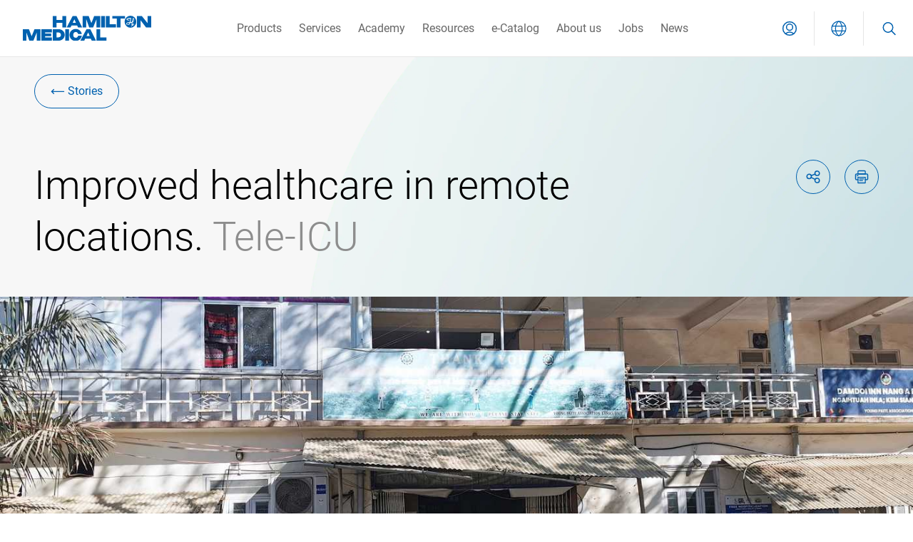

--- FILE ---
content_type: text/html;charset=UTF-8
request_url: https://www.hamilton-medical.com/en_US/Stories/India-Heroes.html
body_size: 27726
content:
<!doctype html> <html lang="en" class="no-js user-logged-out"> <head> <title>Improved healthcare in remote locations. Tele-ICU | Hamilton Medical</title> <meta charset="utf-8"> <meta http-equiv="x-ua-compatible" content="ie=edge"> <meta name="viewport" content="width=device-width, initial-scale=1.0"> <meta name="twitter:card" content="summary_large_image"> <meta name="robots" content="index, follow"> <meta name="description" content="Healthcare in India varies greatly depending on the region. While hospitals in larger cities have well-equipped intensive care units and qualified staff, care in rural areas remains insufficient."> <meta name="og:description" content="Healthcare in India varies greatly depending on the region. While hospitals in larger cities have well-equipped intensive care units and qualified staff, care in rural areas remains insufficient."> <meta property="og:title" content="Improved healthcare in remote locations. Tele-ICU | Hamilton Medical"> <meta property="og:type" content="website"> <meta property="og:url" content="http://www.hamilton-medical.com/en_US/Stories/India-Heroes.html"> <script type="text/plain" data-usercentrics="Matomo"> var _paq = window._paq = window._paq || []; /* tracker methods like "setCustomDimension" should be called before "trackPageView" */ _paq.push(['requireCookieConsent']); _paq.push(["setCookieDomain", "*.www.hamilton-medical.com"]); _paq.push(["setDoNotTrack", true]); _paq.push(['trackPageView']); _paq.push(['enableLinkTracking']); (function() { var u="https://hamilton-medical.matomo.cloud/"; _paq.push(['setTrackerUrl', u+'matomo.php']); _paq.push(['setSiteId', '1']); var d=document, g=d.createElement('script'), s=d.getElementsByTagName('script')[0]; g.async=true; g.src='//cdn.matomo.cloud/hamilton-medical.matomo.cloud/matomo.js'; s.parentNode.insertBefore(g,s); })(); </script> <script>var waitForTrackerCount=0;function matomoWaitForTracker(){localStorage&&localStorage.getItem("uc_gcm")&&window.UC_UI&&(window.UC_UI.areAllConsentsAccepted()?"undefined"!=typeof _paq&&(_paq.push(["setCookieConsentGiven"]),_paq.push(["setConsentGiven"])):"undefined"!=typeof _paq&&(_paq.push(["forgetCookieConsentGiven"]),_paq.push(["forgetConsentGiven"]))),"undefined"==typeof _paq||void 0===window.UC_UI?waitForTrackerCount<40&&(setTimeout(matomoWaitForTracker,250),waitForTrackerCount++):window.addEventListener("UC_UI_CMP_EVENT",e=>{"ACCEPT_ALL"===e.detail.type?"undefined"!=typeof _paq&&(_paq.push(["setCookieConsentGiven"]),_paq.push(["setConsentGiven"])):"undefined"!=typeof _paq&&(_paq.push(["forgetCookieConsentGiven"]),_paq.push(["forgetConsentGiven"]))})}function consentSet(){Cookiebot.consent.statistics?(_paq.push(["setCookieConsentGiven"]),_paq.push(["setConsentGiven"])):(_paq.push(["forgetCookieConsentGiven"]),_paq.push(["forgetConsentGiven"]))}document.addEventListener("DOMContentLoaded",matomoWaitForTracker());</script> <script>function setFBPixel(){(window.uc && typeof window.uc.setServiceAlias === "function")?window.uc.setServiceAlias({ko1w5PpFl:"rdWj-9kAt"}):setTimeout(setFBPixel,200)}setFBPixel();</script> <script id="usercentrics-cmp" data-src="https://app.usercentrics.eu/browser-ui/latest/loader.js" defer data-settings-id="E-uDd7wA2" data-tcf-enabled></script> <script id="uc-block-script" data-src="https://privacy-proxy.usercentrics.eu/latest/uc-block.bundle.js" defer></script> <link rel="canonical" href="https://www.hamilton-medical.com/en_US/Stories/India-Heroes.html"/> <link rel="alternate" href="https://www.hamilton-medical.com/Stories/India-Heroes.html" hreflang="x-default"> <link rel="alternate" href="https://www.hamilton-medical.com/Stories/India-Heroes.html" hreflang="en"> <link rel="alternate" href="https://www.hamilton-medical.com/de/Stories/India-Heroes.html" hreflang="de"> <link rel="alternate" href="https://www.hamilton-medical.com/fr/Stories/India-Heroes.html" hreflang="fr"> <link rel="alternate" href="https://www.hamilton-medical.com/it/Stories/India-Heroes.html" hreflang="it"> <link rel="alternate" href="https://www.hamilton-medical.com/pt/Stories/India-Heroes.html" hreflang="pt"> <link rel="alternate" href="https://www.hamilton-medical.com/zh/Stories/India-Heroes.html" hreflang="zh"> <link rel="alternate" href="https://www.hamilton-medical.com/en_US/Stories/India-Heroes.html" hreflang="en-us"> <link rel="alternate" href="https://www.hamilton-medical.com/en_AE/Stories/India-Heroes.html" hreflang="en-ae"> <link rel="alternate" href="https://www.hamilton-medical.com/en_SA/Stories/India-Heroes.html" hreflang="en-sa"> <link rel="alternate" href="https://www.hamilton-medical.com/en_ZA/Stories/India-Heroes.html" hreflang="en-za"> <link rel="alternate" href="https://www.hamilton-medical.com/en_NL/Stories/India-Heroes.html" hreflang="en-nl"> <link rel="alternate" href="https://www.hamilton-medical.com/en_FI/Stories/India-Heroes.html" hreflang="en-fi"> <link rel="alternate" href="https://www.hamilton-medical.com/en_SE/Stories/India-Heroes.html" hreflang="en-se"> <link rel="alternate" href="https://www.hamilton-medical.com/en_IE/Stories/India-Heroes.html" hreflang="en-ie"> <link rel="alternate" href="https://www.hamilton-medical.com/en_NO/Stories/India-Heroes.html" hreflang="en-no"> <link rel="alternate" href="https://www.hamilton-medical.com/en_DK/Stories/India-Heroes.html" hreflang="en-dk"> <link rel="alternate" href="https://www.hamilton-medical.com/en_GB/Stories/India-Heroes.html" hreflang="en-gb"> <link rel="alternate" href="https://www.hamilton-medical.com/en_IN/Stories/India-Heroes.html" hreflang="en-in"> <link rel="alternate" href="https://www.hamilton-medical.com/en_PK/Stories/India-Heroes.html" hreflang="en-pk"> <link rel="alternate" href="https://www.hamilton-medical.com/en_AU/Stories/India-Heroes.html" hreflang="en-au"> <link rel="alternate" href="https://www.hamilton-medical.com/en_IL/Stories/India-Heroes.html" hreflang="en-il"> <link rel="alternate" href="https://www.hamilton-medical.com/de_CH/Stories/India-Heroes.html" hreflang="de-ch"> <link rel="alternate" href="https://www.hamilton-medical.com/fr_CH/Stories/India-Heroes.html" hreflang="fr-ch"> <link rel="alternate" href="https://www.hamilton-medical.com/fr_FR/Stories/India-Heroes.html" hreflang="fr-fr"> <link rel="alternate" href="https://www.hamilton-medical.com/it_CH/Stories/India-Heroes.html" hreflang="it-ch"> <link rel="alternate" href="https://www.hamilton-medical.com/it_IT/Stories/India-Heroes.html" hreflang="it-it"> <link rel="alternate" href="https://www.hamilton-medical.com/de_DE/Stories/India-Heroes.html" hreflang="de-de"> <link rel="alternate" href="https://www.hamilton-medical.com/de_AT/Stories/India-Heroes.html" hreflang="de-at"> <link rel="alternate" href="https://www.hamilton-medical.com/en_CA/Stories/India-Heroes.html" hreflang="en-ca"> <link rel="alternate" href="https://www.hamilton-medical.com/fr_CA/Stories/India-Heroes.html" hreflang="fr-ca"> <link rel="alternate" href="https://www.hamilton-medical.com/zh_CN/Stories/India-Heroes.html" hreflang="zh-cn"> <link rel="alternate" href="https://www.hamilton-medical.com/ru/Stories/India-Heroes.html" hreflang="ru"> <link rel="alternate" href="https://www.hamilton-medical.com/ru_RU/Stories/India-Heroes.html" hreflang="ru-ru"> <link rel="alternate" href="https://www.hamilton-medical.com/tr/Stories/India-Heroes.html" hreflang="tr"> <link rel="alternate" href="https://www.hamilton-medical.com/ja/Stories/India-Heroes.html" hreflang="ja"> <link rel="alternate" href="https://www.hamilton-medical.com/es/Stories/India-Heroes.html" hreflang="es"> <link rel="alternate" href="https://www.hamilton-medical.com/es_CL/Stories/India-Heroes.html" hreflang="es-cl"> <link rel="alternate" href="https://www.hamilton-medical.com/es_MX/Stories/India-Heroes.html" hreflang="es-mx"> <link rel="alternate" href="https://www.hamilton-medical.com/es_ES/Stories/India-Heroes.html" hreflang="es-es"> <link rel="alternate" href="https://www.hamilton-medical.com/pt_PT/Stories/India-Heroes.html" hreflang="pt-pt"> <link rel="stylesheet" type="text/css" href="/.resources/hamilton-theme/hamilton-medical-theme/webresources/css/hamilton.min~2025-12-12-14-56-43-019~cache.css" media="all"> <link rel="apple-touch-icon" sizes="180x180" href="/.resources/apple-touch-icon.png"> <link rel="icon" type="image/png" sizes="32x32" href="/.resources/favicon-32x32.png"> <link rel="icon" type="image/png" sizes="16x16" href="/.resources/favicon-16x16.png"> <link rel="manifest" href="/.resources/manifest.json"> <link rel="mask-icon" href="/.resources/safari-pinned-tab.svg" color="#0D63AD"> <link rel="preload" as="image" href="/.resources/hamilton-theme/hamilton-medical-theme/webresources/css/images/page-title-background.webp" type="image/webp"> <meta name="theme-color" content="#0061af"> <meta name="msapplication-config" content="/.resources/browserconfig.xml"> </head> <body class="default " data-locale="en_US"> <div id="session-timeout-overlay" class="overlay-wrapper"> <div class="overlay"> <button aria-label="closeIcon" class="button button--overlay button--icon-only "> <span class=" button__icon-single "> <svg width="20" height="20" viewBox="0 0 22 22" fill="none" xmlns="http://www.w3.org/2000/svg"> <path d="M1.625 20.375L20.375 1.625" stroke="currentColor" stroke-width="1.5" stroke-linecap="round" stroke-linejoin="round"></path> <path d="M20.375 20.375L1.625 1.625" stroke="currentColor" stroke-width="1.5" stroke-linecap="round" stroke-linejoin="round"></path> </svg> </span> <span class="button__text"></span> </button> <div class="session-timeout-page"> <div class=""> <h4>Session expired</h4> <p>Due to inactivity your session has expired. Please login again.</p> <div class="button-section"> <a href="#" class="button button--primary login-button">Login</a> <a href="/" class="button button--primary">Go to homepage</a> </div> </div> </div> </div> </div> <div id="login-overlay" class="overlay-wrapper "> <div class="overlay overlay--login"> <button aria-label="closeIcon" class="button button--overlay button--icon-only "> <span class=" button__icon-single "> <svg width="20" height="20" viewBox="0 0 22 22" fill="none" xmlns="http://www.w3.org/2000/svg"> <path d="M1.625 20.375L20.375 1.625" stroke="currentColor" stroke-width="1.5" stroke-linecap="round" stroke-linejoin="round"></path> <path d="M20.375 20.375L1.625 1.625" stroke="currentColor" stroke-width="1.5" stroke-linecap="round" stroke-linejoin="round"></path> </svg> </span> <span class="button__text"></span> </button> <div class="login-page"> <div class="login-page__image"> <img loading="lazy" srcset="https://media.ffycdn.net/eu/hamilton-medical-ag/QdJJnTLjvUrEtjLhV5i1.jpg?width=640&quality=50 479w, https://media.ffycdn.net/eu/hamilton-medical-ag/QdJJnTLjvUrEtjLhV5i1.jpg?width=1024&quality=50 640w, https://media.ffycdn.net/eu/hamilton-medical-ag/QdJJnTLjvUrEtjLhV5i1.jpg?width=1400&quality=50 1024w, https://media.ffycdn.net/eu/hamilton-medical-ag/QdJJnTLjvUrEtjLhV5i1.jpg?width=1400&quality=50 1400w, https://media.ffycdn.net/eu/hamilton-medical-ag/QdJJnTLjvUrEtjLhV5i1.jpg?width=1800&quality=50 1800w" sizes="(max-width: 479px) 479px, (max-width: 640px) 640px, (max-width: 1024px) 1024px, (max-width: 1400px) 1400px, 1800px" src="https://media.ffycdn.net/eu/hamilton-medical-ag/QdJJnTLjvUrEtjLhV5i1.jpg?width=640&quality=50" alt="Hamilton Medical Headquarters Bonaduz" class=""> </div> <form class="login-page__form" method="post" action="/" enctype="application/x-www-form-urlencoded"> <div class="login-page__form-wrapper"> <fieldset> <legend class="login-page__title">Login.</legend> <div class="form-control"> <label class="label" for="login-username-input">Username</label> <input class="input" id="login-username-input" name="mgnlUserId" type="text" autocomplete="username"> <div class="helper-text error-text"> <div class="required-error">This field is required</div> <div class="invalid-email-error">Please enter a valid email</div> </div> </div> <div class="form-control"> <label class="label" for="login-password-input">Password</label> <input class="input" id="login-password-input" name="mgnlUserPSWD" type="password" autocomplete="current-password"> <div class="helper-text error-text"> <div class="required-error">This field is required</div> <div class="invalid-username-password">Invalid username or password</div> <div class="inactive-account-error"> Your account is inactive. <a href="#" id="resendActivationEmail">Resend activation e-mail</a> </div> </div> </div> <input type="hidden" id="csrf" name="csrf" value=""> <input type="hidden" name="mgnlRealm" value="external"> <ul class="link-list"> <li class="link-list__item"> <a href="/en_US/Academy/Register.html">I want to create a Hamilton Medical account</a> </li> <li class="link-list__item"> <a href="/en_US/Services/Partner-net/Register.html">Partner-net (for Hamilton Medical distribution partners and employees only)</a> </li> <li class="link-list__item"> <a href="/en_US/Academy/Register/Forgot-password.html">Forgot your password?</a> </li> </ul> <div class="button-section"> <button aria-label="Log in" class="button button--primary " type="submit"> <span class=" button__icon-left"> <svg width="22" height="20" viewBox="0 0 22 20" fill="none" xmlns="http://www.w3.org/2000/svg"> <path d="M16.4167 6.24756L20.5833 10.4142L16.4167 14.5809" stroke="currentColor" stroke-linecap="round" stroke-linejoin="round"></path> <path d="M20.5833 10.4141H1.41667" stroke="currentColor" stroke-linecap="round" stroke-linejoin="round"></path> </svg> </span> <span class="button__text">Log in</span> </button> </div> </fieldset> </div> </form> </div> </div> </div> <div id="country-selector-overlay" class="overlay-wrapper overlay-wrapper--country-selector"> <div class="overlay overlay--country-selector"> <button aria-label="closeIcon" class="button button--overlay button--icon-only "> <span class=" button__icon-single "> <svg width="20" height="20" viewBox="0 0 22 22" fill="none" xmlns="http://www.w3.org/2000/svg"> <path d="M1.625 20.375L20.375 1.625" stroke="currentColor" stroke-width="1.5" stroke-linecap="round" stroke-linejoin="round"></path> <path d="M20.375 20.375L1.625 1.625" stroke="currentColor" stroke-width="1.5" stroke-linecap="round" stroke-linejoin="round"></path> </svg> </span> <span class="button__text"></span> </button> <section class="section section--country-selector" data-animate-when-visible="fade-in-up"> <div class="section__element"> <h3> <span class="text-color-light"></span></h3> <div class="country-selector" data-json='[{"global":[{"label":"Deutsch","link":"/de/Stories/India-Heroes.html","locale":"de"},{"label":"русский","link":"/ru/Stories/India-Heroes.html","locale":"ru"},{"label":"português","link":"/pt/Stories/India-Heroes.html","locale":"pt"},{"label":"français","link":"/fr/Stories/India-Heroes.html","locale":"fr"},{"label":"English","link":"/Stories/India-Heroes.html","locale":"en"},{"label":"español","link":"/es/Stories/India-Heroes.html","locale":"es"}],"europe":[{"label":"Österreich","icon":"<svg width=\"29\" height=\"20\" viewBox=\"0 0 29 20\" fill=\"none\" xmlns=\"http://www.w3.org/2000/svg\"><rect x=\"0.583252\" y=\"0.25\" width=\"27.5\" height=\"19.5\" rx=\"1.75\" fill=\"white\" stroke=\"#F5F5F5\" stroke-width=\"0.5\"></rect><mask id=\"mask0\" mask-type=\"alpha\" maskUnits=\"userSpaceOnUse\" x=\"0\" y=\"0\" width=\"29\" height=\"20\"><rect x=\"0.583252\" y=\"0.25\" width=\"27.5\" height=\"19.5\" rx=\"1.75\" fill=\"white\" stroke=\"white\" stroke-width=\"0.5\"></rect></mask><g mask=\"url(#mask0)\"><path fill-rule=\"evenodd\" clip-rule=\"evenodd\" d=\"M0.333252 6.66667H28.3333V0H0.333252V6.66667Z\" fill=\"#F64253\"></path><path fill-rule=\"evenodd\" clip-rule=\"evenodd\" d=\"M0.333252 20.0002H28.3333V13.3335H0.333252V20.0002Z\" fill=\"#F64253\"></path></g></svg>","link":"/de_AT/Stories/India-Heroes.html","locale":"de_AT"},{"label":"Italia","icon":"<svg width=\"29\" height=\"20\" viewBox=\"0 0 29 20\" fill=\"none\" xmlns=\"http://www.w3.org/2000/svg\"><rect x=\"0.583252\" y=\"0.25\" width=\"27.5\" height=\"19.5\" rx=\"1.75\" fill=\"white\" stroke=\"#F5F5F5\" stroke-width=\"0.5\"></rect><mask id=\"mask0\" mask-type=\"alpha\" maskUnits=\"userSpaceOnUse\" x=\"0\" y=\"0\" width=\"29\" height=\"20\"><rect x=\"0.583252\" y=\"0.25\" width=\"27.5\" height=\"19.5\" rx=\"1.75\" fill=\"white\" stroke=\"white\" stroke-width=\"0.5\"></rect></mask><g mask=\"url(#mask0)\"><rect x=\"19\" width=\"9.33333\" height=\"20\" fill=\"#E43D4C\"></rect><path fill-rule=\"evenodd\" clip-rule=\"evenodd\" d=\"M0.333252 20H9.66658V0H0.333252V20Z\" fill=\"#1BB65D\"></path></g></svg>","link":"/it_IT/Stories/India-Heroes.html","locale":"it_IT"},{"label":"Россия","icon":" <svg width=\"28\" height=\"20\" viewBox=\"0 0 28 20\" fill=\"none\" xmlns=\"http://www.w3.org/2000/svg\"><rect x=\"0.25\" y=\"0.25\" width=\"27.5\" height=\"19.5\" rx=\"1.75\" fill=\"white\" stroke=\"#F5F5F5\" stroke-width=\"0.5\"/><mask id=\"ru_mask0_142_173\" style=\"mask-type:alpha\" maskUnits=\"userSpaceOnUse\" x=\"0\" y=\"0\" width=\"28\" height=\"20\"><rect x=\"0.25\" y=\"0.25\" width=\"27.5\" height=\"19.5\" rx=\"1.75\" fill=\"white\" stroke=\"white\" stroke-width=\"0.5\"/></mask><g mask=\"url(#ru_mask0_142_173)\"><path fill-rule=\"evenodd\" clip-rule=\"evenodd\" d=\"M0 13.3334H28V6.66669H0V13.3334Z\" fill=\"#0C47B7\"/><path fill-rule=\"evenodd\" clip-rule=\"evenodd\" d=\"M0 20H28V13.3333H0V20Z\" fill=\"#E53B35\"/></g></svg>","link":"/ru_RU/Stories/India-Heroes.html","locale":"ru_RU"},{"label":"Svizzera","icon":"<svg width=\"29\" height=\"20\" viewBox=\"0 0 29 20\" fill=\"none\" xmlns=\"http://www.w3.org/2000/svg\"><rect x=\"0.333252\" width=\"28\" height=\"20\" rx=\"2\" fill=\"white\"></rect><mask id=\"mask0\" mask-type=\"alpha\" maskUnits=\"userSpaceOnUse\" x=\"0\" y=\"0\" width=\"29\" height=\"20\"><rect x=\"0.333252\" width=\"28\" height=\"20\" rx=\"2\" fill=\"white\"></rect></mask><g mask=\"url(#mask0)\"><rect x=\"0.333252\" width=\"28\" height=\"20\" fill=\"#FF0000\"></rect><path fill-rule=\"evenodd\" clip-rule=\"evenodd\" d=\"M12.3333 12H8.66659C8.48249 12 8.33325 11.8508 8.33325 11.6667V8.33333C8.33325 8.14924 8.48249 8 8.66659 8H12.3333V4.33333C12.3333 4.14924 12.4825 4 12.6666 4H15.9999C16.184 4 16.3333 4.14924 16.3333 4.33333V8H19.9999C20.184 8 20.3333 8.14924 20.3333 8.33333V11.6667C20.3333 11.8508 20.184 12 19.9999 12H16.3333V15.6667C16.3333 15.8508 16.184 16 15.9999 16H12.6666C12.4825 16 12.3333 15.8508 12.3333 15.6667V12Z\" fill=\"white\"></path></g></svg>","entries":[{"label":"italiano","link":"/it_CH/Stories/India-Heroes.html","locale":"it_CH"},{"label":"Deutsch","link":"/de_CH/Stories/India-Heroes.html","locale":"de_CH"},{"label":"français","link":"/fr_CH/Stories/India-Heroes.html","locale":"fr_CH"}]},{"label":"France","icon":"<svg width=\"29\" height=\"20\" viewBox=\"0 0 29 20\" fill=\"none\" xmlns=\"http://www.w3.org/2000/svg\"><rect x=\"0.583252\" y=\"0.25\" width=\"27.5\" height=\"19.5\" rx=\"1.75\" fill=\"white\" stroke=\"#F5F5F5\" stroke-width=\"0.5\"></rect><mask id=\"mask0\" mask-type=\"alpha\" maskUnits=\"userSpaceOnUse\" x=\"0\" y=\"0\" width=\"29\" height=\"20\"><rect x=\"0.583252\" y=\"0.25\" width=\"27.5\" height=\"19.5\" rx=\"1.75\" fill=\"white\" stroke=\"white\" stroke-width=\"0.5\"></rect></mask><g mask=\"url(#mask0)\"><rect x=\"19\" width=\"9.33333\" height=\"20\" fill=\"#F44653\"></rect><path fill-rule=\"evenodd\" clip-rule=\"evenodd\" d=\"M0.333252 20H9.66658V0H0.333252V20Z\" fill=\"#1035BB\"></path></g></svg>","link":"/fr_FR/Stories/India-Heroes.html","locale":"fr_FR"},{"label":"Deutschland","icon":"<svg width=\"29\" height=\"20\" viewBox=\"0 0 29 20\" fill=\"none\" xmlns=\"http://www.w3.org/2000/svg\"><g clip-path=\"url(#clip0)\"><path d=\"M26.3333 0H2.33325C1.22868 0 0.333252 0.89543 0.333252 2V18C0.333252 19.1046 1.22868 20 2.33325 20H26.3333C27.4378 20 28.3333 19.1046 28.3333 18V2C28.3333 0.89543 27.4378 0 26.3333 0Z\" fill=\"white\"></path><mask id=\"mask0\" mask-type=\"alpha\" maskUnits=\"userSpaceOnUse\" x=\"0\" y=\"0\" width=\"29\" height=\"20\"><path d=\"M26.3333 0H2.33325C1.22868 0 0.333252 0.89543 0.333252 2V18C0.333252 19.1046 1.22868 20 2.33325 20H26.3333C27.4378 20 28.3333 19.1046 28.3333 18V2C28.3333 0.89543 27.4378 0 26.3333 0Z\" fill=\"white\"></path></mask><g mask=\"url(#mask0)\"><path fill-rule=\"evenodd\" clip-rule=\"evenodd\" d=\"M0.333252 6.66667H28.3333V0H0.333252V6.66667Z\" fill=\"#262626\"></path><g filter=\"url(#filter0_d)\"><path fill-rule=\"evenodd\" clip-rule=\"evenodd\" d=\"M0.333252 13.3331H28.3333V6.6665H0.333252V13.3331Z\" fill=\"#F01515\"></path></g><g filter=\"url(#filter1_d)\"><path fill-rule=\"evenodd\" clip-rule=\"evenodd\" d=\"M0.333252 20.0002H28.3333V13.3335H0.333252V20.0002Z\" fill=\"#FFD521\"></path></g></g></g><defs><filter id=\"filter0_d\" x=\"-3.66675\" y=\"2.6665\" width=\"36\" height=\"14.6666\" filterUnits=\"userSpaceOnUse\" color-interpolation-filters=\"sRGB\"><feFlood flood-opacity=\"0\" result=\"BackgroundImageFix\"></feFlood><feColorMatrix in=\"SourceAlpha\" type=\"matrix\" values=\"0 0 0 0 0 0 0 0 0 0 0 0 0 0 0 0 0 0 127 0\" result=\"hardAlpha\"></feColorMatrix><feOffset></feOffset><feGaussianBlur stdDeviation=\"2\"></feGaussianBlur><feColorMatrix type=\"matrix\" values=\"0 0 0 0 0 0 0 0 0 0 0 0 0 0 0 0 0 0 0.06 0\"></feColorMatrix><feBlend mode=\"normal\" in2=\"BackgroundImageFix\" result=\"effect1_dropShadow\"></feBlend><feBlend mode=\"normal\" in=\"SourceGraphic\" in2=\"effect1_dropShadow\" result=\"shape\"></feBlend></filter><filter id=\"filter1_d\" x=\"-3.66675\" y=\"9.3335\" width=\"36\" height=\"14.6667\" filterUnits=\"userSpaceOnUse\" color-interpolation-filters=\"sRGB\"><feFlood flood-opacity=\"0\" result=\"BackgroundImageFix\"></feFlood><feColorMatrix in=\"SourceAlpha\" type=\"matrix\" values=\"0 0 0 0 0 0 0 0 0 0 0 0 0 0 0 0 0 0 127 0\" result=\"hardAlpha\"></feColorMatrix><feOffset></feOffset><feGaussianBlur stdDeviation=\"2\"></feGaussianBlur><feColorMatrix type=\"matrix\" values=\"0 0 0 0 0 0 0 0 0 0 0 0 0 0 0 0 0 0 0.06 0\"></feColorMatrix><feBlend mode=\"normal\" in2=\"BackgroundImageFix\" result=\"effect1_dropShadow\"></feBlend><feBlend mode=\"normal\" in=\"SourceGraphic\" in2=\"effect1_dropShadow\" result=\"shape\"></feBlend></filter><clipPath id=\"clip0\"><rect width=\"28\" height=\"20\" fill=\"white\" transform=\"translate(0.333252)\"></rect></clipPath></defs></svg>","link":"/de_DE/Stories/India-Heroes.html","locale":"de_DE"},{"label":"Norway","icon":"<svg width=\"29\" height=\"21\" viewBox=\"0 0 29 21\" fill=\"none\" xmlns=\"http://www.w3.org/2000/svg\"> <path d=\"M0 0H29V21H0V0Z\" fill=\"#BA0C2F\"/> <path d=\"M7.90912 0H13.1818V21H7.90912V0Z\" fill=\"white\"/> <path d=\"M0 7.875H29V13.125H0V7.875Z\" fill=\"white\"/> <path d=\"M9.22729 0H11.8637V21H9.22729V0Z\" fill=\"#00205B\"/> <path d=\"M0 9.1875H29V11.8125H0V9.1875Z\" fill=\"#00205B\"/> </svg>","link":"/en_NO/Stories/India-Heroes.html","locale":"en_NO"},{"label":"Netherlands","icon":"<svg width=\"29\" height=\"19\" viewBox=\"0 0 29 19\" fill=\"none\" xmlns=\"http://www.w3.org/2000/svg\"> <path d=\"M0 0H29V19H0V0Z\" fill=\"#21468B\"/> <path d=\"M0 0H29V12.6667H0V6.33333V0Z\" fill=\"white\"/> <path d=\"M0 0H29V6.33333H0V0Z\" fill=\"#AE1C28\"/> </svg>","link":"/en_NL/Stories/India-Heroes.html","locale":"en_NL"},{"label":"Finland","icon":"<svg width=\"29\" height=\"18\" viewBox=\"0 0 29 18\" fill=\"none\" xmlns=\"http://www.w3.org/2000/svg\"> <path d=\"M29 0H0V18H29V0Z\" fill=\"white\"/> <path d=\"M29 6.54546H0V11.4545H29V6.54546Z\" fill=\"#003580\"/> <path d=\"M12.8889 0H8.05554V18H12.8889V0Z\" fill=\"#003580\"/> </svg>","link":"/en_FI/Stories/India-Heroes.html","locale":"en_FI"},{"label":"España","icon":"<svg width=\"29\" height=\"20\" viewBox=\"0 0 29 20\" fill=\"none\" xmlns=\"http://www.w3.org/2000/svg\"><rect x=\"0.333252\" width=\"28\" height=\"20\" rx=\"2\" fill=\"white\"></rect><mask id=\"mask0\" mask-type=\"alpha\" maskUnits=\"userSpaceOnUse\" x=\"0\" y=\"0\" width=\"29\" height=\"20\"><rect x=\"0.333252\" width=\"28\" height=\"20\" rx=\"2\" fill=\"white\"></rect></mask><g mask=\"url(#mask0)\"><path fill-rule=\"evenodd\" clip-rule=\"evenodd\" d=\"M0.333252 5.33333H28.3333V0H0.333252V5.33333Z\" fill=\"#DD172C\"></path><path fill-rule=\"evenodd\" clip-rule=\"evenodd\" d=\"M0.333252 19.9998H28.3333V14.6665H0.333252V19.9998Z\" fill=\"#DD172C\"></path><path fill-rule=\"evenodd\" clip-rule=\"evenodd\" d=\"M0.333252 14.6668H28.3333V5.3335H0.333252V14.6668Z\" fill=\"#FFD133\"></path><path fill-rule=\"evenodd\" clip-rule=\"evenodd\" d=\"M7.6665 9.33333H8.99984V10H7.6665V9.33333Z\" fill=\"#FFEDB1\"></path><path d=\"M6.39235 9.36085C6.37616 9.16651 6.52952 8.99984 6.72453 8.99984H8.6088C8.80381 8.99984 8.95718 9.16651 8.94098 9.36085L8.7697 11.4162C8.72651 11.9345 8.29324 12.3332 7.77316 12.3332H7.56018C7.04009 12.3332 6.60682 11.9345 6.56363 11.4162L6.39235 9.36085Z\" stroke=\"#A41517\" stroke-width=\"0.666667\"></path><path fill-rule=\"evenodd\" clip-rule=\"evenodd\" d=\"M6.33325 10H8.99992V10.6667H8.33325L7.66659 12L6.99992 10.6667H6.33325V10Z\" fill=\"#A41517\"></path><rect x=\"4.33325\" y=\"8\" width=\"1.33333\" height=\"4.66667\" rx=\"0.666667\" fill=\"#A41517\"></rect><rect x=\"9.6665\" y=\"8\" width=\"1.33333\" height=\"4.66667\" rx=\"0.666667\" fill=\"#A41517\"></rect><path d=\"M6.33325 7.73317C6.33325 7.14407 6.81081 6.6665 7.39992 6.6665H7.93325C8.52236 6.6665 8.99992 7.14407 8.99992 7.73317C8.99992 7.88045 8.88053 7.99984 8.73325 7.99984H6.59992C6.45264 7.99984 6.33325 7.88045 6.33325 7.73317Z\" fill=\"#A41517\"></path></g></svg>","link":"/es_ES/Stories/India-Heroes.html","locale":"es_ES"},{"label":"Denmark","icon":"<svg width=\"28\" height=\"21\" viewBox=\"0 0 28 21\" fill=\"none\" xmlns=\"http://www.w3.org/2000/svg\"> <path d=\"M0 0H28V21H0V0Z\" fill=\"#C60C30\"/> <path d=\"M15.8919 0H18.9189V21H15.8919V0Z\" fill=\"white\"/> <path d=\"M0 9H28V12H0V9Z\" fill=\"white\"/> </svg>","link":"/en_DK/Stories/India-Heroes.html","locale":"en_DK"},{"label":"Sweden","icon":"<svg width=\"29\" height=\"18\" viewBox=\"0 0 29 18\" fill=\"none\" xmlns=\"http://www.w3.org/2000/svg\"> <path d=\"M29 0H0V18H29V0Z\" fill=\"#006AA7\"/> <path d=\"M12.6875 0H9.0625V18H12.6875V0Z\" fill=\"#FECC00\"/> <path d=\"M29 7.2H0V10.8H29V7.2Z\" fill=\"#FECC00\"/> </svg>","link":"/en_SE/Stories/India-Heroes.html","locale":"en_SE"},{"label":"Ireland","icon":"<svg width=\"28\" height=\"14\" viewBox=\"0 0 28 14\" fill=\"none\" xmlns=\"http://www.w3.org/2000/svg\"> <path d=\"M0 0H28V14H0V0Z\" fill=\"#009A44\"/> <path d=\"M9.33331 0H28V14H9.33331V0Z\" fill=\"white\"/> <path d=\"M18.6667 0H28V14H18.6667V0Z\" fill=\"#FF8200\"/> </svg>","link":"/en_IE/Stories/India-Heroes.html","locale":"en_IE"},{"label":"United Kingdom","icon":"<svg width=\"29\" height=\"20\" viewBox=\"0 0 29 20\" fill=\"none\" xmlns=\"http://www.w3.org/2000/svg\"><rect x=\"0.333252\" width=\"28\" height=\"20\" rx=\"2\" fill=\"white\"></rect><mask id=\"mask0\" mask-type=\"alpha\" maskUnits=\"userSpaceOnUse\" x=\"0\" y=\"0\" width=\"29\" height=\"20\"><rect x=\"0.333252\" width=\"28\" height=\"20\" rx=\"2\" fill=\"white\"></rect></mask><g mask=\"url(#mask0)\"><rect x=\"0.333252\" width=\"28\" height=\"20\" fill=\"#0A17A7\"></rect><path fill-rule=\"evenodd\" clip-rule=\"evenodd\" d=\"M-0.949249 -1.9165L10.9999 6.14329V-1.33339H17.6666V6.14329L29.6157 -1.9165L31.1069 0.294263L21.6595 6.66661H28.3332V13.3333H21.6595L31.1069 19.7056L29.6157 21.9164L17.6666 13.8566V21.3333H10.9999V13.8566L-0.949249 21.9164L-2.44043 19.7056L7.00696 13.3333H0.33322V6.66661H7.00696L-2.44043 0.294263L-0.949249 -1.9165Z\" fill=\"white\"></path><path d=\"M19.0012 6.33219L31.6666 -2\" stroke=\"#DB1F35\" stroke-width=\"0.666667\" stroke-linecap=\"round\"></path><path d=\"M20.3459 13.6978L31.6998 21.3506\" stroke=\"#DB1F35\" stroke-width=\"0.666667\" stroke-linecap=\"round\"></path><path d=\"M8.33887 6.31055L-3.50415 -1.6709\" stroke=\"#DB1F35\" stroke-width=\"0.666667\" stroke-linecap=\"round\"></path><path d=\"M9.62337 13.605L-3.50415 22.3105\" stroke=\"#DB1F35\" stroke-width=\"0.666667\" stroke-linecap=\"round\"></path><path fill-rule=\"evenodd\" clip-rule=\"evenodd\" d=\"M0.333252 12H12.3333V20H16.3333V12H28.3333V8H16.3333V0H12.3333V8H0.333252V12Z\" fill=\"#E6273E\"></path></g></svg>","link":"/en_GB/Stories/India-Heroes.html","locale":"en_GB"},{"label":"Portugal","icon":"<svg width=\"28\" height=\"20\" viewBox=\"0 0 28 20\" fill=\"none\" xmlns=\"http://www.w3.org/2000/svg\"> <rect width=\"28\" height=\"20\" rx=\"2\" fill=\"white\"/> <mask id=\"mask0_142_42\" style=\"mask-type:alpha\" maskUnits=\"userSpaceOnUse\" x=\"0\" y=\"0\" width=\"28\" height=\"20\"> <rect width=\"28\" height=\"20\" rx=\"2\" fill=\"white\"/> </mask> <g mask=\"url(#mask0_142_42)\"> <rect width=\"28\" height=\"20\" fill=\"#FF2936\"/> <path fill-rule=\"evenodd\" clip-rule=\"evenodd\" d=\"M0 20H10.6667V0H0V20Z\" fill=\"#128415\"/> <path d=\"M10.6667 13.3333C12.5076 13.3333 14 11.8409 14 9.99998C14 8.15903 12.5076 6.66665 10.6667 6.66665C8.82572 6.66665 7.33333 8.15903 7.33333 9.99998C7.33333 11.8409 8.82572 13.3333 10.6667 13.3333Z\" stroke=\"#FAF94F\" stroke-width=\"1.33333\"/> <path fill-rule=\"evenodd\" clip-rule=\"evenodd\" d=\"M9.33331 8.33333C9.33331 8.14924 9.48255 8 9.66665 8H11.6666C11.8507 8 12 8.14924 12 8.33333V10.6667C12 11.403 11.403 12 10.6666 12V12C9.93027 12 9.33331 11.403 9.33331 10.6667V8.33333Z\" fill=\"white\"/> <path fill-rule=\"evenodd\" clip-rule=\"evenodd\" d=\"M10.6667 10.6667C11.0349 10.6667 11.3333 9.70154 11.3333 9.33335C11.3333 8.96516 11.0349 8.66669 10.6667 8.66669C10.2985 8.66669 10 8.96516 10 9.33335C10 9.70154 10.2985 10.6667 10.6667 10.6667Z\" fill=\"#1D50B5\"/> </g> </svg>","link":"/pt_PT/Stories/India-Heroes.html","locale":"pt_PT"}],"asia_oceania":[{"label":"Australia","icon":"<svg width=\"28\" height=\"20\" viewBox=\"0 0 28 20\" fill=\"none\" xmlns=\"http://www.w3.org/2000/svg\"><rect width=\"28\" height=\"20\" rx=\"2\" fill=\"white\"></rect><mask id=\"mask0\" mask-type=\"alpha\" maskUnits=\"userSpaceOnUse\" x=\"0\" y=\"0\" width=\"28\" height=\"20\"><rect width=\"28\" height=\"20\" rx=\"2\" fill=\"white\"></rect></mask><g mask=\"url(#mask0)\"><rect width=\"28\" height=\"20\" fill=\"#0A17A7\"></rect><path d=\"M0 -0.333333H-0.901086L-0.21693 0.253086L4.33333 4.15331V5.16179L-0.193746 8.39542L-0.333333 8.49513V8.66667V9.33333V9.93475L0.176666 9.616L5.42893 6.33333H6.55984L11.0821 9.56351C11.176 9.6306 11.2886 9.66667 11.404 9.66667C11.9182 9.66667 12.1548 9.02698 11.7644 8.69237L7.66667 5.18002V4.17154L12.0542 1.03762C12.2294 0.912475 12.3333 0.710428 12.3333 0.495127V0V-0.601416L11.8233 -0.282666L6.57107 3H5.44016L0.860413 -0.271244L0.773488 -0.333333H0.666667H0Z\" fill=\"#FF2E3B\" stroke=\"white\" stroke-width=\"0.666667\"></path><path fill-rule=\"evenodd\" clip-rule=\"evenodd\" d=\"M0 3.33333V6H4.66667V9.33333C4.66667 9.70152 4.96514 10 5.33333 10H6.66667C7.03486 10 7.33333 9.70152 7.33333 9.33333V6H12C12.3682 6 12.6667 5.70152 12.6667 5.33333V4C12.6667 3.63181 12.3682 3.33333 12 3.33333H7.33333V0H4.66667V3.33333H0Z\" fill=\"url(#paint0_linear)\"></path><path fill-rule=\"evenodd\" clip-rule=\"evenodd\" d=\"M0 4H5.33333V3.33333V0H6.66667V3.33333V4H12V5.33333H6.66667V6V9.33333H5.33333V6V5.33333H0V4Z\" fill=\"url(#paint1_linear)\"></path><path fill-rule=\"evenodd\" clip-rule=\"evenodd\" d=\"M6 16.3333L4.82443 16.9514L5.04894 15.6423L4.09789 14.7153L5.41221 14.5243L6 13.3333L6.58779 14.5243L7.90211 14.7153L6.95106 15.6423L7.17557 16.9514L6 16.3333Z\" fill=\"white\"></path><path fill-rule=\"evenodd\" clip-rule=\"evenodd\" d=\"M20 17.3333L19.0572 17.6095L19.3334 16.6667L19.0572 15.7239L20 16L20.9428 15.7239L20.6667 16.6667L20.9428 17.6095L20 17.3333Z\" fill=\"white\"></path><path fill-rule=\"evenodd\" clip-rule=\"evenodd\" d=\"M20 4.66667L19.0572 4.94281L19.3334 4.00001L19.0572 3.0572L20 3.33334L20.9428 3.0572L20.6667 4.00001L20.9428 4.94281L20 4.66667Z\" fill=\"white\"></path><path fill-rule=\"evenodd\" clip-rule=\"evenodd\" d=\"M24 8.66667L23.0572 8.94281L23.3334 8.00001L23.0572 7.0572L24 7.33334L24.9428 7.0572L24.6667 8.00001L24.9428 8.94281L24 8.66667Z\" fill=\"white\"></path><path fill-rule=\"evenodd\" clip-rule=\"evenodd\" d=\"M16 10L15.0572 10.2761L15.3334 9.33333L15.0572 8.39052L16 8.66667L16.9428 8.39052L16.6667 9.33333L16.9428 10.2761L16 10Z\" fill=\"white\"></path><path fill-rule=\"evenodd\" clip-rule=\"evenodd\" d=\"M22 11.6667L21.5286 11.8047L21.6666 11.3333L21.5286 10.8619L22 11L22.4714 10.8619L22.3333 11.3333L22.4714 11.8047L22 11.6667Z\" fill=\"white\"></path></g><defs><linearGradient id=\"paint0_linear\" x1=\"0\" y1=\"0\" x2=\"0\" y2=\"10\" gradientUnits=\"userSpaceOnUse\"><stop stop-color=\"white\"></stop><stop offset=\"1\" stop-color=\"#F0F0F0\"></stop></linearGradient><linearGradient id=\"paint1_linear\" x1=\"0\" y1=\"0\" x2=\"0\" y2=\"9.33333\" gradientUnits=\"userSpaceOnUse\"><stop stop-color=\"#FF2E3B\"></stop><stop offset=\"1\" stop-color=\"#FC0D1B\"></stop></linearGradient></defs></svg>","link":"/en_AU/Stories/India-Heroes.html","locale":"en_AU"},{"label":"Pakistan","icon":"<svg width=\"28\" height=\"20\" viewBox=\"0 0 28 20\" fill=\"none\" xmlns=\"http://www.w3.org/2000/svg\"><rect x=\"0.25\" y=\"0.25\" width=\"27.5\" height=\"19.5\" rx=\"1.75\" fill=\"white\" stroke=\"#F5F5F5\" stroke-width=\"0.5\"></rect><mask id=\"mask0\" mask-type=\"alpha\" maskUnits=\"userSpaceOnUse\" x=\"0\" y=\"0\" width=\"28\" height=\"20\"><rect x=\"0.25\" y=\"0.25\" width=\"27.5\" height=\"19.5\" rx=\"1.75\" fill=\"white\" stroke=\"white\" stroke-width=\"0.5\"></rect></mask><g mask=\"url(#mask0)\"><path fill-rule=\"evenodd\" clip-rule=\"evenodd\" d=\"M28 0H8V20H28V0Z\" fill=\"#0A632F\"></path><path fill-rule=\"evenodd\" clip-rule=\"evenodd\" d=\"M23.6701 10.7505C23.5418 12.0012 23.0087 13.2029 22.0665 14.1451C19.8206 16.391 16.1005 16.3121 13.7574 13.969C11.4142 11.6258 11.3354 7.90568 13.5812 5.65982C14.5234 4.7176 15.7251 4.18455 16.9758 4.05622C16.5819 4.28838 16.209 4.57485 15.8686 4.91527C13.8269 6.95697 13.7259 10.1662 15.643 12.0833C17.5601 14.0005 20.7694 13.8995 22.8111 11.8578C23.1515 11.5174 23.4379 11.1445 23.6701 10.7505ZM21.0924 8.10469L20.7742 10.0031L19.8849 8.29594L17.981 8.57994L19.3298 7.2066L18.4714 5.48368L20.1943 6.3421L21.5677 4.99328L21.2837 6.89715L22.9909 7.78645L21.0924 8.10469Z\" fill=\"white\"></path></g></svg>","link":"/en_PK/Stories/India-Heroes.html","locale":"en_PK"},{"label":"India","icon":"<svg width=\"28\" height=\"20\" viewBox=\"0 0 28 20\" fill=\"none\" xmlns=\"http://www.w3.org/2000/svg\"><rect x=\"0.25\" y=\"0.25\" width=\"27.5\" height=\"19.5\" rx=\"1.75\" fill=\"white\" stroke=\"#F5F5F5\" stroke-width=\"0.5\"></rect><mask id=\"mask0\" mask-type=\"alpha\" maskUnits=\"userSpaceOnUse\" x=\"0\" y=\"0\" width=\"28\" height=\"20\"><rect x=\"0.25\" y=\"0.25\" width=\"27.5\" height=\"19.5\" rx=\"1.75\" fill=\"white\" stroke=\"white\" stroke-width=\"0.5\"></rect></mask><g mask=\"url(#mask0)\"><path fill-rule=\"evenodd\" clip-rule=\"evenodd\" d=\"M0 6.66667H28V0H0V6.66667Z\" fill=\"#FFA44A\"></path><path fill-rule=\"evenodd\" clip-rule=\"evenodd\" d=\"M0 20H28V13.3333H0V20Z\" fill=\"#1A9F0B\"></path><path d=\"M14 12.3333C15.2887 12.3333 16.3333 11.2887 16.3333 10C16.3333 8.71134 15.2887 7.66667 14 7.66667C12.7113 7.66667 11.6667 8.71134 11.6667 10C11.6667 11.2887 12.7113 12.3333 14 12.3333Z\" fill=\"#181A93\" fill-opacity=\"0.15\" stroke=\"#181A93\" stroke-width=\"0.666667\"></path><path fill-rule=\"evenodd\" clip-rule=\"evenodd\" d=\"M14 10.6666C14.3682 10.6666 14.6667 10.3682 14.6667 9.99998C14.6667 9.63179 14.3682 9.33331 14 9.33331C13.6318 9.33331 13.3333 9.63179 13.3333 9.99998C13.3333 10.3682 13.6318 10.6666 14 10.6666Z\" fill=\"#181A93\"></path></g></svg>","link":"/en_IN/Stories/India-Heroes.html","locale":"en_IN"},{"label":"中国","icon":"<svg width=\"28\" height=\"20\" viewBox=\"0 0 28 20\" fill=\"none\" xmlns=\"http://www.w3.org/2000/svg\"><rect width=\"28\" height=\"20\" rx=\"2\" fill=\"white\"></rect><mask id=\"mask0\" mask-type=\"alpha\" maskUnits=\"userSpaceOnUse\" x=\"0\" y=\"0\" width=\"28\" height=\"20\"><rect width=\"28\" height=\"20\" rx=\"2\" fill=\"white\"></rect></mask><g mask=\"url(#mask0)\"><rect width=\"28\" height=\"20\" fill=\"#F1361D\"></rect><path fill-rule=\"evenodd\" clip-rule=\"evenodd\" d=\"M10.0726 3.10076L11.0411 3.26586L11.7674 3.92736L11.9325 2.95891L12.594 2.23258L11.6256 2.06747L10.8992 1.40598L10.7341 2.37442L10.0726 3.10076ZM12.6667 6.48803L13.5059 5.97728L14.488 6L13.9773 5.16079L14 4.17863L13.1608 4.68938L12.1786 4.66667L12.6894 5.50588L12.6667 6.48803ZM11.5282 11.9709L10.7074 12.5106L10.6958 11.5282L10.1561 10.7074L11.1384 10.6958L11.9593 10.1561L11.9709 11.1384L12.5106 11.9593L11.5282 11.9709ZM12.2411 9.43144L13.2176 9.32321L14.0981 9.75887L13.9899 8.78243L14.4255 7.9019L13.4491 8.01013L12.5686 7.57446L12.6768 8.5509L12.2411 9.43144Z\" fill=\"#FFDC42\"></path><path fill-rule=\"evenodd\" clip-rule=\"evenodd\" d=\"M6.66666 8.22666L4.31552 9.90272L5.18301 7.14872L2.86243 5.43059L5.74971 5.40459L6.66666 2.66666L7.5836 5.40459L10.4709 5.43059L8.1503 7.14872L9.0178 9.90272L6.66666 8.22666Z\" fill=\"#FFDC42\"></path></g></svg>","link":"/zh_CN/Stories/India-Heroes.html","locale":"zh_CN"}],"latin_america":[{"label":"México","icon":"<svg width=\"28\" height=\"20\" viewBox=\"0 0 28 20\" fill=\"none\" xmlns=\"http://www.w3.org/2000/svg\"><rect x=\"0.25\" y=\"0.25\" width=\"27.5\" height=\"19.5\" rx=\"1.75\" fill=\"white\" stroke=\"#F5F5F5\" stroke-width=\"0.5\"></rect><mask id=\"mask0\" mask-type=\"alpha\" maskUnits=\"userSpaceOnUse\" x=\"0\" y=\"0\" width=\"28\" height=\"20\"><rect x=\"0.25\" y=\"0.25\" width=\"27.5\" height=\"19.5\" rx=\"1.75\" fill=\"white\" stroke=\"white\" stroke-width=\"0.5\"></rect></mask><g mask=\"url(#mask0)\"><rect x=\"18.6667\" width=\"9.33333\" height=\"20\" fill=\"#E3283E\"></rect><path fill-rule=\"evenodd\" clip-rule=\"evenodd\" d=\"M0 20H9.33333V0H0V20Z\" fill=\"#128A60\"></path><path d=\"M12 9.33331C12 8.96512 11.7015 8.66665 11.3333 8.66665C10.9651 8.66665 10.6666 8.96512 10.6666 9.33331H12ZM12.329 12.2181C12.6475 12.4029 13.0554 12.2945 13.2402 11.976C13.425 11.6576 13.3166 11.2496 12.9982 11.0648L12.329 12.2181ZM15.0756 11.0198C14.7655 11.2182 14.6748 11.6305 14.8732 11.9406C15.0716 12.2508 15.4839 12.3414 15.794 12.1431L15.0756 11.0198ZM17.3333 9.33331C17.3333 8.96512 17.0348 8.66665 16.6666 8.66665C16.2985 8.66665 16 8.96512 16 9.33331H17.3333ZM10.6666 9.33331C10.6666 10.5664 11.3365 11.6422 12.329 12.2181L12.9982 11.0648C12.3999 10.7177 12 10.0718 12 9.33331H10.6666ZM15.794 12.1431C16.7182 11.552 17.3333 10.5147 17.3333 9.33331H16C16 10.041 15.6329 10.6634 15.0756 11.0198L15.794 12.1431Z\" fill=\"#8C9157\"></path><path fill-rule=\"evenodd\" clip-rule=\"evenodd\" d=\"M14 10.6667C14.7364 10.6667 15.3334 9.77126 15.3334 8.66669C15.3334 7.56212 14.7364 6.66669 14 6.66669C13.2636 6.66669 12.6667 7.56212 12.6667 8.66669C12.6667 9.77126 13.2636 10.6667 14 10.6667Z\" fill=\"#C59262\"></path></g></svg>","link":"/es_MX/Stories/India-Heroes.html","locale":"es_MX"},{"label":"Chile","icon":"<svg width=\"28\" height=\"20\" viewBox=\"0 0 28 20\" fill=\"none\" xmlns=\"http://www.w3.org/2000/svg\"><rect x=\"0.25\" y=\"0.25\" width=\"27.5\" height=\"19.5\" rx=\"1.75\" fill=\"white\" stroke=\"#F5F5F5\" stroke-width=\"0.5\"></rect><mask id=\"mask0\" mask-type=\"alpha\" maskUnits=\"userSpaceOnUse\" x=\"0\" y=\"0\" width=\"28\" height=\"20\"><rect x=\"0.25\" y=\"0.25\" width=\"27.5\" height=\"19.5\" rx=\"1.75\" fill=\"white\" stroke=\"white\" stroke-width=\"0.5\"></rect></mask><g mask=\"url(#mask0)\"><path fill-rule=\"evenodd\" clip-rule=\"evenodd\" d=\"M0 20H28V9.33334H0V20Z\" fill=\"#EA3B2E\"></path><rect width=\"9.33333\" height=\"9.33333\" fill=\"#0B48C2\"></rect><path fill-rule=\"evenodd\" clip-rule=\"evenodd\" d=\"M4.66667 5.70667L3.09924 6.82405L3.67757 4.98804L2.13052 3.84262L4.05537 3.82529L4.66667 2L5.27796 3.82529L7.20282 3.84262L5.65577 4.98804L6.23409 6.82405L4.66667 5.70667Z\" fill=\"white\"></path></g></svg>","link":"/es_CL/Stories/India-Heroes.html","locale":"es_CL"}],"north_america":[{"label":"Canada","icon":"<svg width=\"28\" height=\"20\" viewBox=\"0 0 28 20\" fill=\"none\" xmlns=\"http://www.w3.org/2000/svg\"><rect x=\"0.25\" y=\"0.25\" width=\"27.5\" height=\"19.5\" rx=\"1.75\" fill=\"white\" stroke=\"#F5F5F5\" stroke-width=\"0.5\"></rect><mask id=\"mask0\" mask-type=\"alpha\" maskUnits=\"userSpaceOnUse\" x=\"0\" y=\"0\" width=\"28\" height=\"20\"><rect x=\"0.25\" y=\"0.25\" width=\"27.5\" height=\"19.5\" rx=\"1.75\" fill=\"white\" stroke=\"white\" stroke-width=\"0.5\"></rect></mask><g mask=\"url(#mask0)\"><rect x=\"20\" width=\"8\" height=\"20\" fill=\"#FF3131\"></rect><path fill-rule=\"evenodd\" clip-rule=\"evenodd\" d=\"M0 20H8V0H0V20Z\" fill=\"#FF3131\"></path><path fill-rule=\"evenodd\" clip-rule=\"evenodd\" d=\"M16.1118 9.22154C15.8786 9.45474 15.4846 9.24386 15.5493 8.92046L16 6.66668L14.6667 7.33334L14 5.33334L13.3333 7.33334L12 6.66668L12.4508 8.92046C12.5154 9.24386 12.1214 9.45474 11.8882 9.22154L11.569 8.90238C11.4389 8.7722 11.2278 8.7722 11.0976 8.90238L10.6667 9.33334L9.33334 8.66668L10 10L9.56905 10.431C9.43887 10.5611 9.43887 10.7722 9.56905 10.9024L11.3333 12.6667H13.3333L13.6667 14.6667H14.3333L14.6667 12.6667H16.6667L18.431 10.9024C18.5611 10.7722 18.5611 10.5611 18.431 10.431L18 10L18.6667 8.66668L17.3333 9.33334L16.9024 8.90238C16.7722 8.7722 16.5611 8.7722 16.431 8.90238L16.1118 9.22154Z\" fill=\"#FF3131\"></path></g></svg>","entries":[{"label":"français","link":"/fr_CA/Stories/India-Heroes.html","locale":"fr_CA"},{"label":"English","link":"/en_CA/Stories/India-Heroes.html","locale":"en_CA"}]},{"label":"United States","icon":" <svg width=\"28\" height=\"20\" viewBox=\"0 0 28 20\" fill=\"none\" xmlns=\"http://www.w3.org/2000/svg\"><rect width=\"28\" height=\"20\" rx=\"2\" fill=\"white\"></rect><mask id=\"es_us_mask0\" mask-type=\"alpha\" maskUnits=\"userSpaceOnUse\" x=\"0\" y=\"0\" width=\"28\" height=\"20\"><rect width=\"28\" height=\"20\" rx=\"2\" fill=\"white\"></rect></mask><g mask=\"url(#es_us_mask0)\"><path fill-rule=\"evenodd\" clip-rule=\"evenodd\" d=\"M28 0H0V1.33333H28V0ZM28 2.66667H0V4H28V2.66667ZM0 5.33333H28V6.66667H0V5.33333ZM28 8H0V9.33333H28V8ZM0 10.6667H28V12H0V10.6667ZM28 13.3333H0V14.6667H28V13.3333ZM0 16H28V17.3333H0V16ZM28 18.6667H0V20H28V18.6667Z\" fill=\"#D02F44\"></path><rect width=\"12\" height=\"9.33333\" fill=\"#46467F\"></rect><g filter=\"url(#es_us_filter0_d)\"><path fill-rule=\"evenodd\" clip-rule=\"evenodd\" d=\"M2.66668 2.00004C2.66668 2.36823 2.3682 2.66671 2.00001 2.66671C1.63182 2.66671 1.33334 2.36823 1.33334 2.00004C1.33334 1.63185 1.63182 1.33337 2.00001 1.33337C2.3682 1.33337 2.66668 1.63185 2.66668 2.00004ZM5.33334 2.00004C5.33334 2.36823 5.03487 2.66671 4.66668 2.66671C4.29849 2.66671 4.00001 2.36823 4.00001 2.00004C4.00001 1.63185 4.29849 1.33337 4.66668 1.33337C5.03487 1.33337 5.33334 1.63185 5.33334 2.00004ZM7.33334 2.66671C7.70153 2.66671 8.00001 2.36823 8.00001 2.00004C8.00001 1.63185 7.70153 1.33337 7.33334 1.33337C6.96515 1.33337 6.66668 1.63185 6.66668 2.00004C6.66668 2.36823 6.96515 2.66671 7.33334 2.66671ZM10.6667 2.00004C10.6667 2.36823 10.3682 2.66671 10 2.66671C9.63182 2.66671 9.33334 2.36823 9.33334 2.00004C9.33334 1.63185 9.63182 1.33337 10 1.33337C10.3682 1.33337 10.6667 1.63185 10.6667 2.00004ZM3.33334 4.00004C3.70153 4.00004 4.00001 3.70156 4.00001 3.33337C4.00001 2.96518 3.70153 2.66671 3.33334 2.66671C2.96515 2.66671 2.66668 2.96518 2.66668 3.33337C2.66668 3.70156 2.96515 4.00004 3.33334 4.00004ZM6.66668 3.33337C6.66668 3.70156 6.3682 4.00004 6.00001 4.00004C5.63182 4.00004 5.33334 3.70156 5.33334 3.33337C5.33334 2.96518 5.63182 2.66671 6.00001 2.66671C6.3682 2.66671 6.66668 2.96518 6.66668 3.33337ZM8.66668 4.00004C9.03487 4.00004 9.33334 3.70156 9.33334 3.33337C9.33334 2.96518 9.03487 2.66671 8.66668 2.66671C8.29849 2.66671 8.00001 2.96518 8.00001 3.33337C8.00001 3.70156 8.29849 4.00004 8.66668 4.00004ZM10.6667 4.66671C10.6667 5.0349 10.3682 5.33337 10 5.33337C9.63182 5.33337 9.33334 5.0349 9.33334 4.66671C9.33334 4.29852 9.63182 4.00004 10 4.00004C10.3682 4.00004 10.6667 4.29852 10.6667 4.66671ZM7.33334 5.33337C7.70153 5.33337 8.00001 5.0349 8.00001 4.66671C8.00001 4.29852 7.70153 4.00004 7.33334 4.00004C6.96515 4.00004 6.66668 4.29852 6.66668 4.66671C6.66668 5.0349 6.96515 5.33337 7.33334 5.33337ZM5.33334 4.66671C5.33334 5.0349 5.03487 5.33337 4.66668 5.33337C4.29849 5.33337 4.00001 5.0349 4.00001 4.66671C4.00001 4.29852 4.29849 4.00004 4.66668 4.00004C5.03487 4.00004 5.33334 4.29852 5.33334 4.66671ZM2.00001 5.33337C2.3682 5.33337 2.66668 5.0349 2.66668 4.66671C2.66668 4.29852 2.3682 4.00004 2.00001 4.00004C1.63182 4.00004 1.33334 4.29852 1.33334 4.66671C1.33334 5.0349 1.63182 5.33337 2.00001 5.33337ZM4.00001 6.00004C4.00001 6.36823 3.70153 6.66671 3.33334 6.66671C2.96515 6.66671 2.66668 6.36823 2.66668 6.00004C2.66668 5.63185 2.96515 5.33337 3.33334 5.33337C3.70153 5.33337 4.00001 5.63185 4.00001 6.00004ZM6.00001 6.66671C6.3682 6.66671 6.66668 6.36823 6.66668 6.00004C6.66668 5.63185 6.3682 5.33337 6.00001 5.33337C5.63182 5.33337 5.33334 5.63185 5.33334 6.00004C5.33334 6.36823 5.63182 6.66671 6.00001 6.66671ZM9.33334 6.00004C9.33334 6.36823 9.03487 6.66671 8.66668 6.66671C8.29849 6.66671 8.00001 6.36823 8.00001 6.00004C8.00001 5.63185 8.29849 5.33337 8.66668 5.33337C9.03487 5.33337 9.33334 5.63185 9.33334 6.00004ZM10 8.00004C10.3682 8.00004 10.6667 7.70156 10.6667 7.33337C10.6667 6.96518 10.3682 6.66671 10 6.66671C9.63182 6.66671 9.33334 6.96518 9.33334 7.33337C9.33334 7.70156 9.63182 8.00004 10 8.00004ZM8.00001 7.33337C8.00001 7.70156 7.70153 8.00004 7.33334 8.00004C6.96515 8.00004 6.66668 7.70156 6.66668 7.33337C6.66668 6.96518 6.96515 6.66671 7.33334 6.66671C7.70153 6.66671 8.00001 6.96518 8.00001 7.33337ZM4.66668 8.00004C5.03487 8.00004 5.33334 7.70156 5.33334 7.33337C5.33334 6.96518 5.03487 6.66671 4.66668 6.66671C4.29849 6.66671 4.00001 6.96518 4.00001 7.33337C4.00001 7.70156 4.29849 8.00004 4.66668 8.00004ZM2.66668 7.33337C2.66668 7.70156 2.3682 8.00004 2.00001 8.00004C1.63182 8.00004 1.33334 7.70156 1.33334 7.33337C1.33334 6.96518 1.63182 6.66671 2.00001 6.66671C2.3682 6.66671 2.66668 6.96518 2.66668 7.33337Z\" fill=\"url(#es_us_paint0_linear)\"></path></g></g><defs><filter id=\"es_us_filter0_d\" x=\"1.33334\" y=\"1.33337\" width=\"9.33333\" height=\"7.66667\" filterUnits=\"userSpaceOnUse\" color-interpolation-filters=\"sRGB\"><feFlood flood-opacity=\"0\" result=\"BackgroundImageFix\"></feFlood><feColorMatrix in=\"SourceAlpha\" type=\"matrix\" values=\"0 0 0 0 0 0 0 0 0 0 0 0 0 0 0 0 0 0 127 0\" result=\"hardAlpha\"></feColorMatrix><feOffset dy=\"1\"></feOffset><feColorMatrix type=\"matrix\" values=\"0 0 0 0 0 0 0 0 0 0 0 0 0 0 0 0 0 0 0.06 0\"></feColorMatrix><feBlend mode=\"normal\" in2=\"BackgroundImageFix\" result=\"effect1_dropShadow\"></feBlend><feBlend mode=\"normal\" in=\"SourceGraphic\" in2=\"effect1_dropShadow\" result=\"shape\"></feBlend></filter><linearGradient id=\"es_us_paint0_linear\" x1=\"1.33334\" y1=\"1.33337\" x2=\"1.33334\" y2=\"8.00004\" gradientUnits=\"userSpaceOnUse\"><stop stop-color=\"white\"></stop><stop offset=\"1\" stop-color=\"#F0F0F0\"></stop></linearGradient></defs></svg>","link":"/en_US/Stories/India-Heroes.html","locale":"en_US"}],"middle_east_africa":[{"label":"Saudi Arabia","icon":"<svg width=\"28\" height=\"20\" viewBox=\"0 0 28 20\" fill=\"none\" xmlns=\"http://www.w3.org/2000/svg\"><rect width=\"28\" height=\"20\" rx=\"2\" fill=\"white\"></rect><mask id=\"mask0\" mask-type=\"alpha\" maskUnits=\"userSpaceOnUse\" x=\"0\" y=\"0\" width=\"28\" height=\"20\"><rect width=\"28\" height=\"20\" rx=\"2\" fill=\"white\"></rect></mask><g mask=\"url(#mask0)\"><rect width=\"28\" height=\"20\" fill=\"#128C4B\"></rect><path fill-rule=\"evenodd\" clip-rule=\"evenodd\" d=\"M6.66666 12H17.3333V11.0787C17.3333 10.5831 17.8549 10.2608 18.2981 10.4824L18.6667 10.6667V12H20.6667C21.0348 12 21.3333 12.2985 21.3333 12.6667V13.3334C21.3333 14.0697 20.7364 14.6667 20 14.6667H18C17.6318 14.6667 17.3333 14.3682 17.3333 14V13.3334H8.27613C8.09932 13.3334 7.92975 13.2631 7.80473 13.1381L6.66666 12Z\" fill=\"white\"></path><path fill-rule=\"evenodd\" clip-rule=\"evenodd\" d=\"M6.66666 8.13805C6.66666 8.04965 6.70178 7.96486 6.76429 7.90235L7.09762 7.56902C7.2278 7.43884 7.2278 7.22779 7.09762 7.09761L6.76429 6.76428C6.70178 6.70177 6.66666 6.61698 6.66666 6.52858V5.66665C6.66666 5.48255 6.81589 5.33331 6.99999 5.33331H7.74535C7.88598 5.33331 7.99999 5.44732 7.99999 5.58796C7.99999 5.85666 8.36223 5.94218 8.48239 5.70184L8.58178 5.50308C8.6338 5.39903 8.74013 5.33331 8.85646 5.33331H10.3333C10.5174 5.33331 10.6667 5.48255 10.6667 5.66665C10.6667 5.85074 10.5174 5.99998 10.3333 5.99998H9.66666C9.48256 5.99998 9.33332 6.14922 9.33332 6.33331C9.33332 6.51741 9.48256 6.66665 9.66666 6.66665H10.3333C10.5174 6.66665 10.6667 6.81588 10.6667 6.99998V8.99998C10.6667 9.18407 10.5174 9.33331 10.3333 9.33331H9.66666C9.48256 9.33331 9.33332 9.18407 9.33332 8.99998V8.33331C9.33332 8.14922 9.48256 7.99998 9.66666 7.99998C9.85075 7.99998 9.99999 7.85074 9.99999 7.66665C9.99999 7.48255 9.85075 7.33331 9.66666 7.33331H8.99999C8.8159 7.33331 8.66666 7.48255 8.66666 7.66665V8.99998C8.66666 9.18407 8.51742 9.33331 8.33332 9.33331C8.14923 9.33331 7.99999 9.18407 7.99999 8.99998V8.33331C7.99999 8.14922 7.85075 7.99998 7.66666 7.99998C7.48256 7.99998 7.33332 8.14922 7.33332 8.33331V8.99998C7.33332 9.18407 7.18408 9.33331 6.99999 9.33331C6.81589 9.33331 6.66666 9.18407 6.66666 8.99998V8.13805Z\" fill=\"white\"></path><path fill-rule=\"evenodd\" clip-rule=\"evenodd\" d=\"M17.3333 8.13805C17.3333 8.04965 17.3685 7.96486 17.431 7.90235L17.7643 7.56902C17.8945 7.43884 17.8945 7.22779 17.7643 7.09761L17.431 6.76428C17.3685 6.70177 17.3333 6.61698 17.3333 6.52858V5.66665C17.3333 5.48255 17.4826 5.33331 17.6667 5.33331H18.412C18.5527 5.33331 18.6667 5.44732 18.6667 5.58796C18.6667 5.85666 19.0289 5.94218 19.1491 5.70184L19.2485 5.50308C19.3005 5.39903 19.4068 5.33331 19.5231 5.33331H21C21.1841 5.33331 21.3333 5.48255 21.3333 5.66665C21.3333 5.85074 21.1841 5.99998 21 5.99998H20.3333C20.1492 5.99998 20 6.14922 20 6.33331C20 6.51741 20.1492 6.66665 20.3333 6.66665H21C21.1841 6.66665 21.3333 6.81588 21.3333 6.99998V8.99998C21.3333 9.18407 21.1841 9.33331 21 9.33331H20.3333C20.1492 9.33331 20 9.18407 20 8.99998V8.33331C20 8.14922 20.1492 7.99998 20.3333 7.99998C20.5174 7.99998 20.6667 7.85074 20.6667 7.66665C20.6667 7.48255 20.5174 7.33331 20.3333 7.33331H19.6667C19.4826 7.33331 19.3333 7.48255 19.3333 7.66665V8.99998C19.3333 9.18407 19.1841 9.33331 19 9.33331C18.8159 9.33331 18.6667 9.18407 18.6667 8.99998V8.33331C18.6667 8.14922 18.5174 7.99998 18.3333 7.99998C18.1492 7.99998 18 8.14922 18 8.33331V8.99998C18 9.18407 17.8508 9.33331 17.6667 9.33331C17.4826 9.33331 17.3333 9.18407 17.3333 8.99998V8.13805Z\" fill=\"white\"></path><path fill-rule=\"evenodd\" clip-rule=\"evenodd\" d=\"M16 6.33019C16 6.51601 15.8958 6.77081 15.7593 6.90733L15.574 7.09263C15.4411 7.22556 15.4375 7.43748 15.574 7.57399L15.7593 7.7593C15.8922 7.89222 16 8.14267 16 8.33644V8.99686C16 9.18268 15.8573 9.33331 15.6635 9.33331H15.0031C14.8173 9.33331 14.6667 9.19062 14.6667 8.99686V8.33644C14.6667 8.15062 14.6051 8.12303 14.512 8.30922L14.1546 9.02407C14.0692 9.19486 13.8431 9.33331 13.6697 9.33331H12.3303C12.1479 9.33331 12 9.17869 12 8.99998C12 8.81588 12.1427 8.66665 12.3365 8.66665H12.9969C13.1827 8.66665 13.3333 8.51202 13.3333 8.33331C13.3333 8.14922 13.1906 7.99998 12.9969 7.99998H12.3365C12.1506 7.99998 12 7.85661 12 7.67299V5.6603C12 5.47971 12.1427 5.33331 12.3365 5.33331H12.9969C13.1827 5.33331 13.3333 5.476 13.3333 5.66977V6.33019C13.3333 6.51601 13.1787 6.66665 13 6.66665C12.8159 6.66665 12.6667 6.82127 12.6667 6.99998C12.6667 7.18407 12.8094 7.33331 13.0031 7.33331H13.6635C13.8494 7.33331 14 7.17638 14 7.00305V5.66357C14 5.48118 14.1546 5.33331 14.3333 5.33331C14.5174 5.33331 14.6667 5.476 14.6667 5.66977V6.33019C14.6667 6.51601 14.8213 6.66665 15 6.66665C15.1841 6.66665 15.3333 6.52396 15.3333 6.33019V5.66977C15.3333 5.48395 15.488 5.33331 15.6667 5.33331C15.8508 5.33331 16 5.476 16 5.66977V6.33019Z\" fill=\"white\"></path></g></svg>","link":"/en_SA/Stories/India-Heroes.html","locale":"en_SA"},{"label":"United Arab Emirates","icon":"<svg width=\"28\" height=\"20\" viewBox=\"0 0 28 20\" fill=\"none\" xmlns=\"http://www.w3.org/2000/svg\"><rect x=\"0.25\" y=\"0.25\" width=\"27.5\" height=\"19.5\" rx=\"1.75\" fill=\"white\" stroke=\"#F5F5F5\" stroke-width=\"0.5\"></rect><mask id=\"mask0\" mask-type=\"alpha\" maskUnits=\"userSpaceOnUse\" x=\"0\" y=\"0\" width=\"28\" height=\"20\"><rect x=\"0.25\" y=\"0.25\" width=\"27.5\" height=\"19.5\" rx=\"1.75\" fill=\"white\" stroke=\"white\" stroke-width=\"0.5\"></rect></mask><g mask=\"url(#mask0)\"><path fill-rule=\"evenodd\" clip-rule=\"evenodd\" d=\"M8 6.66667H28V0H8V6.66667Z\" fill=\"#12833B\"></path><path fill-rule=\"evenodd\" clip-rule=\"evenodd\" d=\"M8 20H28V13.3333H8V20Z\" fill=\"#262626\"></path><path fill-rule=\"evenodd\" clip-rule=\"evenodd\" d=\"M0 20H8V0H0V20Z\" fill=\"#FF323E\"></path></g></svg>","link":"/en_AE/Stories/India-Heroes.html","locale":"en_AE"},{"label":"Israel","icon":"<svg width=\"28\" height=\"20\" viewBox=\"0 0 28 20\" fill=\"none\" xmlns=\"http://www.w3.org/2000/svg\"> <rect x=\"0.25\" y=\"0.25\" width=\"27.5\" height=\"19.5\" rx=\"1.75\" fill=\"white\" stroke=\"#F5F5F5\" stroke-width=\"0.5\"/> <mask id=\"mask0_142_102\" style=\"mask-type:alpha\" maskUnits=\"userSpaceOnUse\" x=\"0\" y=\"0\" width=\"28\" height=\"20\"> <rect x=\"0.25\" y=\"0.25\" width=\"27.5\" height=\"19.5\" rx=\"1.75\" fill=\"white\" stroke=\"white\" stroke-width=\"0.5\"/> </mask> <g mask=\"url(#mask0_142_102)\"> <path fill-rule=\"evenodd\" clip-rule=\"evenodd\" d=\"M0 4H28V0H0V4Z\" fill=\"#0E46D4\"/> <path fill-rule=\"evenodd\" clip-rule=\"evenodd\" d=\"M0 20H28V16H0V20Z\" fill=\"#0E46D4\"/> <path d=\"M10.3753 11.8381L10.1002 12.3333L10.6667 12.3333L17.3333 12.3333L17.8998 12.3333L17.6247 11.8381L14.2914 5.8381L14 5.31361L13.7086 5.8381L10.3753 11.8381Z\" stroke=\"#093EC5\" stroke-width=\"0.666667\"/> <path d=\"M10.3753 8.1619L10.1002 7.66668L10.6667 7.66668L17.3333 7.66668L17.8998 7.66668L17.6247 8.1619L14.2914 14.1619L14 14.6864L13.7086 14.1619L10.3753 8.1619Z\" stroke=\"#093EC5\" stroke-width=\"0.666667\"/> </g> </svg>","link":"/en_IL/Stories/India-Heroes.html","locale":"en_IL"},{"label":"South Africa","icon":"<svg width=\"28\" height=\"20\" viewBox=\"0 0 28 20\" fill=\"none\" xmlns=\"http://www.w3.org/2000/svg\"><rect width=\"28\" height=\"20\" rx=\"2\" fill=\"#06A86E\"></rect><mask id=\"mask0\" mask-type=\"alpha\" maskUnits=\"userSpaceOnUse\" x=\"0\" y=\"0\" width=\"28\" height=\"20\"><rect width=\"28\" height=\"20\" rx=\"2\" fill=\"white\"></rect></mask><g mask=\"url(#mask0)\"><path fill-rule=\"evenodd\" clip-rule=\"evenodd\" d=\"M0 2.66663L9.33333 9.99996L0 17.3333V2.66663Z\" fill=\"#FFBF2E\"></path><path fill-rule=\"evenodd\" clip-rule=\"evenodd\" d=\"M-1.33333 3L7.66667 10L-1.33333 17V3Z\" fill=\"#262626\"></path><path fill-rule=\"evenodd\" clip-rule=\"evenodd\" d=\"M12 8L2.66667 0H28V8H12Z\" fill=\"white\"></path><path fill-rule=\"evenodd\" clip-rule=\"evenodd\" d=\"M12.3333 6.66667L4.33333 0H28V6.66667H12.3333Z\" fill=\"#F44E46\"></path><path fill-rule=\"evenodd\" clip-rule=\"evenodd\" d=\"M2.66667 20H28V12H12L2.66667 20Z\" fill=\"white\"></path><path fill-rule=\"evenodd\" clip-rule=\"evenodd\" d=\"M4.33333 20H28V13.3334H12.3333L4.33333 20Z\" fill=\"#072CB4\"></path></g></svg>","link":"/en_ZA/Stories/India-Heroes.html","locale":"en_ZA"}]}]' data-base-url="https://www.hamilton-medical.com" data-selected-item="en_US" data-label-back="All countries" data-label-global="Global site" data-label-europe="Europe" data-label-north-america="North America" data-label-latin-america="Latin America" data-label-asia-oceania="Asia and Oceania" data-label-middle-east-africa="Africa and Middle East"></div> </div> </section> </div> </div> <div style="display: none;" id="page_uuid">82528685-5e2f-4b1d-ae95-993982c05ccb</div> <div style="display: none;" id="custom_uuid">82528685-5e2f-4b1d-ae95-993982c05ccb_website_en_US</div> <div style="display: none;" id="tag">Page</div> <div style="display: none;" id="tagValue">page</div> <div style="display: none;" id="path">/Public/Stories/India-Heroes</div> <div style="display: none;" id="accessType">public</div> <button class="help-sticky-button button button--no-states " aria-label="contact button" data-overlay-id="help-overlay"> <span class="help-sticky-button__speech-bubble">Do you need help?</span> <img loading="lazy" src="https://cdn-assets-eu.frontify.com/s3/frontify-enterprise-files-eu/eyJwYXRoIjoiaGFtaWx0b24tbWVkaWNhbC1hZ1wvZmlsZVwvN3J0ajZIeWFzUUZpam9Oa0w4b2sucG5nIn0:hamilton-medical-ag:PpIPl2k4SP5r-cU1mPrY0jPFyfCK_BEwY2V8p2PvDxI?width=360&quality=50" alt="Service_Hotlines" class=""> </button> <div id="help-overlay" class="overlay-wrapper"> <div class="overlay overlay--help"> <button aria-label="closeIcon" class="button button--overlay button--icon-only "> <span class=" button__icon-single "> <svg width="20" height="20" viewBox="0 0 22 22" fill="none" xmlns="http://www.w3.org/2000/svg"> <path d="M1.625 20.375L20.375 1.625" stroke="currentColor" stroke-width="1.5" stroke-linecap="round" stroke-linejoin="round"></path> <path d="M20.375 20.375L1.625 1.625" stroke="currentColor" stroke-width="1.5" stroke-linecap="round" stroke-linejoin="round"></path> </svg> </span> <span class="button__text"></span> </button> <div class="section"> <div class="section__element"> <div class="tile__grid"> <a href="/en_US/About-us/Contact-us.html" target="_self" class="tile tile--teaser-card " data-animate-when-visible="fade-in-up"> <div class="tile__image"> <img loading="lazy" srcset="https://cdn-assets-eu.frontify.com/s3/frontify-enterprise-files-eu/eyJwYXRoIjoiaGFtaWx0b24tbWVkaWNhbC1hZ1wvYWNjb3VudHNcLzVjXC80MDAxMDMzXC9wcm9qZWN0c1wvMzBcL2Fzc2V0c1wvOGNcLzQ3NzRcLzI5MzNhZjllZWNjNWMwNzQ0YWJhNWM2YjA0ODNiMDc1LTE2NTc1Mzg1MDkucG5nIn0:hamilton-medical-ag:0_IyFQo7Vxmr0otAIwJKt0G20bdN_53X52MTaxL4fBk?crop=fp&fp=0.471517,0.5&height=683&width=1024&quality=50 479w, https://cdn-assets-eu.frontify.com/s3/frontify-enterprise-files-eu/eyJwYXRoIjoiaGFtaWx0b24tbWVkaWNhbC1hZ1wvYWNjb3VudHNcLzVjXC80MDAxMDMzXC9wcm9qZWN0c1wvMzBcL2Fzc2V0c1wvOGNcLzQ3NzRcLzI5MzNhZjllZWNjNWMwNzQ0YWJhNWM2YjA0ODNiMDc1LTE2NTc1Mzg1MDkucG5nIn0:hamilton-medical-ag:0_IyFQo7Vxmr0otAIwJKt0G20bdN_53X52MTaxL4fBk?crop=fp&fp=0.471517,0.5&height=427&width=640&quality=50 640w, https://cdn-assets-eu.frontify.com/s3/frontify-enterprise-files-eu/eyJwYXRoIjoiaGFtaWx0b24tbWVkaWNhbC1hZ1wvYWNjb3VudHNcLzVjXC80MDAxMDMzXC9wcm9qZWN0c1wvMzBcL2Fzc2V0c1wvOGNcLzQ3NzRcLzI5MzNhZjllZWNjNWMwNzQ0YWJhNWM2YjA0ODNiMDc1LTE2NTc1Mzg1MDkucG5nIn0:hamilton-medical-ag:0_IyFQo7Vxmr0otAIwJKt0G20bdN_53X52MTaxL4fBk?crop=fp&fp=0.471517,0.5&height=427&width=640&quality=50 1024w, https://cdn-assets-eu.frontify.com/s3/frontify-enterprise-files-eu/eyJwYXRoIjoiaGFtaWx0b24tbWVkaWNhbC1hZ1wvYWNjb3VudHNcLzVjXC80MDAxMDMzXC9wcm9qZWN0c1wvMzBcL2Fzc2V0c1wvOGNcLzQ3NzRcLzI5MzNhZjllZWNjNWMwNzQ0YWJhNWM2YjA0ODNiMDc1LTE2NTc1Mzg1MDkucG5nIn0:hamilton-medical-ag:0_IyFQo7Vxmr0otAIwJKt0G20bdN_53X52MTaxL4fBk?crop=fp&fp=0.471517,0.5&height=427&width=640&quality=50 1400w, https://cdn-assets-eu.frontify.com/s3/frontify-enterprise-files-eu/eyJwYXRoIjoiaGFtaWx0b24tbWVkaWNhbC1hZ1wvYWNjb3VudHNcLzVjXC80MDAxMDMzXC9wcm9qZWN0c1wvMzBcL2Fzc2V0c1wvOGNcLzQ3NzRcLzI5MzNhZjllZWNjNWMwNzQ0YWJhNWM2YjA0ODNiMDc1LTE2NTc1Mzg1MDkucG5nIn0:hamilton-medical-ag:0_IyFQo7Vxmr0otAIwJKt0G20bdN_53X52MTaxL4fBk?crop=fp&fp=0.471517,0.5&height=427&width=640&quality=50 1800w" sizes="(max-width: 479px) 479px, (max-width: 640px) 640px, (max-width: 1024px) 1024px, (max-width: 1400px) 1400px, 1800px" src="https://cdn-assets-eu.frontify.com/s3/frontify-enterprise-files-eu/eyJwYXRoIjoiaGFtaWx0b24tbWVkaWNhbC1hZ1wvYWNjb3VudHNcLzVjXC80MDAxMDMzXC9wcm9qZWN0c1wvMzBcL2Fzc2V0c1wvOGNcLzQ3NzRcLzI5MzNhZjllZWNjNWMwNzQ0YWJhNWM2YjA0ODNiMDc1LTE2NTc1Mzg1MDkucG5nIn0:hamilton-medical-ag:0_IyFQo7Vxmr0otAIwJKt0G20bdN_53X52MTaxL4fBk?width=640&quality=50" alt="Customer-service" class=""> </div> <div class="tile__content"> <h3 class="tile__headline">Did we spark your interest? <span class="text-color-grey">Get in touch</span></h3> <div class="tile__rich-text text-large rte-style"><p>We are happy to help you and will get back to you as soon as possible.&nbsp;</p> </div> <div class="button-section"> <button aria-label="Contact us" class="button button--secondary "> <span class="button__text">Contact us</span> </button> </div> </div> </a> <div class="tile tile--teaser-card tile--multiple-links " data-animate-when-visible="fade-in-up"> <div class="tile__image"> <img loading="lazy" srcset="https://cdn-assets-eu.frontify.com/s3/frontify-enterprise-files-eu/eyJwYXRoIjoiaGFtaWx0b24tbWVkaWNhbC1hZ1wvYWNjb3VudHNcLzVjXC80MDAxMDMzXC9wcm9qZWN0c1wvMzBcL2Fzc2V0c1wvMDFcLzEzMjlcLzc5OTYzOWMyMjZjMWE5NWU5MGM1ZGY3ZGZiYjFhMDVmLTE2NTc1MzU3NTYucG5nIn0:hamilton-medical-ag:pzYyC52SolJyLWjIDOXue_KvW4-aK3RML77TW7eG4vU?crop=fp&fp=0.443187,0.3221551&height=683&width=1024&quality=50 479w, https://cdn-assets-eu.frontify.com/s3/frontify-enterprise-files-eu/eyJwYXRoIjoiaGFtaWx0b24tbWVkaWNhbC1hZ1wvYWNjb3VudHNcLzVjXC80MDAxMDMzXC9wcm9qZWN0c1wvMzBcL2Fzc2V0c1wvMDFcLzEzMjlcLzc5OTYzOWMyMjZjMWE5NWU5MGM1ZGY3ZGZiYjFhMDVmLTE2NTc1MzU3NTYucG5nIn0:hamilton-medical-ag:pzYyC52SolJyLWjIDOXue_KvW4-aK3RML77TW7eG4vU?crop=fp&fp=0.443187,0.3221551&height=427&width=640&quality=50 640w, https://cdn-assets-eu.frontify.com/s3/frontify-enterprise-files-eu/eyJwYXRoIjoiaGFtaWx0b24tbWVkaWNhbC1hZ1wvYWNjb3VudHNcLzVjXC80MDAxMDMzXC9wcm9qZWN0c1wvMzBcL2Fzc2V0c1wvMDFcLzEzMjlcLzc5OTYzOWMyMjZjMWE5NWU5MGM1ZGY3ZGZiYjFhMDVmLTE2NTc1MzU3NTYucG5nIn0:hamilton-medical-ag:pzYyC52SolJyLWjIDOXue_KvW4-aK3RML77TW7eG4vU?crop=fp&fp=0.443187,0.3221551&height=427&width=640&quality=50 1024w, https://cdn-assets-eu.frontify.com/s3/frontify-enterprise-files-eu/eyJwYXRoIjoiaGFtaWx0b24tbWVkaWNhbC1hZ1wvYWNjb3VudHNcLzVjXC80MDAxMDMzXC9wcm9qZWN0c1wvMzBcL2Fzc2V0c1wvMDFcLzEzMjlcLzc5OTYzOWMyMjZjMWE5NWU5MGM1ZGY3ZGZiYjFhMDVmLTE2NTc1MzU3NTYucG5nIn0:hamilton-medical-ag:pzYyC52SolJyLWjIDOXue_KvW4-aK3RML77TW7eG4vU?crop=fp&fp=0.443187,0.3221551&height=427&width=640&quality=50 1400w, https://cdn-assets-eu.frontify.com/s3/frontify-enterprise-files-eu/eyJwYXRoIjoiaGFtaWx0b24tbWVkaWNhbC1hZ1wvYWNjb3VudHNcLzVjXC80MDAxMDMzXC9wcm9qZWN0c1wvMzBcL2Fzc2V0c1wvMDFcLzEzMjlcLzc5OTYzOWMyMjZjMWE5NWU5MGM1ZGY3ZGZiYjFhMDVmLTE2NTc1MzU3NTYucG5nIn0:hamilton-medical-ag:pzYyC52SolJyLWjIDOXue_KvW4-aK3RML77TW7eG4vU?crop=fp&fp=0.443187,0.3221551&height=427&width=640&quality=50 1800w" sizes="(max-width: 479px) 479px, (max-width: 640px) 640px, (max-width: 1024px) 1024px, (max-width: 1400px) 1400px, 1800px" src="https://cdn-assets-eu.frontify.com/s3/frontify-enterprise-files-eu/eyJwYXRoIjoiaGFtaWx0b24tbWVkaWNhbC1hZ1wvYWNjb3VudHNcLzVjXC80MDAxMDMzXC9wcm9qZWN0c1wvMzBcL2Fzc2V0c1wvMDFcLzEzMjlcLzc5OTYzOWMyMjZjMWE5NWU5MGM1ZGY3ZGZiYjFhMDVmLTE2NTc1MzU3NTYucG5nIn0:hamilton-medical-ag:pzYyC52SolJyLWjIDOXue_KvW4-aK3RML77TW7eG4vU?width=640&quality=50" alt="Question" class=""> </div> <div class="tile__content"> <h3 class="tile__headline">Need help or have feedback? <span class="text-color-grey">Our line is open</span></h3> <div class="tile__rich-text text-large rte-style"><p>If you need support, our global team and local experts are available. Do not hesitate to share feedback - it helps us grow.</p> </div> <div class="button-section"> <a aria-label="Service hotlines" href="/en_US/Services.html" target="_self" class="button button--secondary button-active"> <span class="button__text">Service hotlines</span> </a> </div> <div class="button-section button-section--small-margin"> <a aria-label="Leave product feedback" href="/en_US/About-us/Contact-us/Customer-feedback.html" target="_self" class="button button--secondary button-active"> <span class="button__text">Leave product feedback</span> </a> </div> </div> </div> <a href="/en_US/Resource-center.html" target="_self" class="tile tile--teaser-card " data-animate-when-visible="fade-in-up"> <div class="tile__image"> <img loading="lazy" srcset="https://cdn-assets-eu.frontify.com/s3/frontify-enterprise-files-eu/eyJwYXRoIjoiaGFtaWx0b24tbWVkaWNhbC1hZ1wvYWNjb3VudHNcLzVjXC80MDAxMDMzXC9wcm9qZWN0c1wvMzBcL2Fzc2V0c1wvM2VcLzQ3NzNcL2VjN2NhZTY3YTljZDg4ZDU2MjA4ZTc2NDc3YTA4M2YyLTE2NTc1Mzg1MDYucG5nIn0:hamilton-medical-ag:tOSvvIsR4Cq3Mhdat16hNbtoLoLCxJEKhfj717urmBc?crop=fp&fp=0.4597523,0.4889921&height=683&width=1024&quality=50 479w, https://cdn-assets-eu.frontify.com/s3/frontify-enterprise-files-eu/eyJwYXRoIjoiaGFtaWx0b24tbWVkaWNhbC1hZ1wvYWNjb3VudHNcLzVjXC80MDAxMDMzXC9wcm9qZWN0c1wvMzBcL2Fzc2V0c1wvM2VcLzQ3NzNcL2VjN2NhZTY3YTljZDg4ZDU2MjA4ZTc2NDc3YTA4M2YyLTE2NTc1Mzg1MDYucG5nIn0:hamilton-medical-ag:tOSvvIsR4Cq3Mhdat16hNbtoLoLCxJEKhfj717urmBc?crop=fp&fp=0.4597523,0.4889921&height=427&width=640&quality=50 640w, https://cdn-assets-eu.frontify.com/s3/frontify-enterprise-files-eu/eyJwYXRoIjoiaGFtaWx0b24tbWVkaWNhbC1hZ1wvYWNjb3VudHNcLzVjXC80MDAxMDMzXC9wcm9qZWN0c1wvMzBcL2Fzc2V0c1wvM2VcLzQ3NzNcL2VjN2NhZTY3YTljZDg4ZDU2MjA4ZTc2NDc3YTA4M2YyLTE2NTc1Mzg1MDYucG5nIn0:hamilton-medical-ag:tOSvvIsR4Cq3Mhdat16hNbtoLoLCxJEKhfj717urmBc?crop=fp&fp=0.4597523,0.4889921&height=427&width=640&quality=50 1024w, https://cdn-assets-eu.frontify.com/s3/frontify-enterprise-files-eu/eyJwYXRoIjoiaGFtaWx0b24tbWVkaWNhbC1hZ1wvYWNjb3VudHNcLzVjXC80MDAxMDMzXC9wcm9qZWN0c1wvMzBcL2Fzc2V0c1wvM2VcLzQ3NzNcL2VjN2NhZTY3YTljZDg4ZDU2MjA4ZTc2NDc3YTA4M2YyLTE2NTc1Mzg1MDYucG5nIn0:hamilton-medical-ag:tOSvvIsR4Cq3Mhdat16hNbtoLoLCxJEKhfj717urmBc?crop=fp&fp=0.4597523,0.4889921&height=427&width=640&quality=50 1400w, https://cdn-assets-eu.frontify.com/s3/frontify-enterprise-files-eu/eyJwYXRoIjoiaGFtaWx0b24tbWVkaWNhbC1hZ1wvYWNjb3VudHNcLzVjXC80MDAxMDMzXC9wcm9qZWN0c1wvMzBcL2Fzc2V0c1wvM2VcLzQ3NzNcL2VjN2NhZTY3YTljZDg4ZDU2MjA4ZTc2NDc3YTA4M2YyLTE2NTc1Mzg1MDYucG5nIn0:hamilton-medical-ag:tOSvvIsR4Cq3Mhdat16hNbtoLoLCxJEKhfj717urmBc?crop=fp&fp=0.4597523,0.4889921&height=427&width=640&quality=50 1800w" sizes="(max-width: 479px) 479px, (max-width: 640px) 640px, (max-width: 1024px) 1024px, (max-width: 1400px) 1400px, 1800px" src="https://cdn-assets-eu.frontify.com/s3/frontify-enterprise-files-eu/eyJwYXRoIjoiaGFtaWx0b24tbWVkaWNhbC1hZ1wvYWNjb3VudHNcLzVjXC80MDAxMDMzXC9wcm9qZWN0c1wvMzBcL2Fzc2V0c1wvM2VcLzQ3NzNcL2VjN2NhZTY3YTljZDg4ZDU2MjA4ZTc2NDc3YTA4M2YyLTE2NTc1Mzg1MDYucG5nIn0:hamilton-medical-ag:tOSvvIsR4Cq3Mhdat16hNbtoLoLCxJEKhfj717urmBc?width=640&quality=50" alt="Ressources" class=""> </div> <div class="tile__content"> <h3 class="tile__headline">Need a document? <span class="text-color-grey">Find it in the Resource Center</span></h3> <div class="tile__rich-text text-large rte-style"><p>Access all documents, videos, articles, e-learning modules, and additional resources related to all our products.</p> </div> <div class="button-section"> <button aria-label="Resource center" class="button button--secondary "> <span class="button__text">Resource center</span> </button> </div> </div> </a> </div> </div> </div> </div> </div>  <div id="country-detected-overlay" class="overlay-wrapper "> <div class="overlay overlay--e-catalog"> <button aria-label="closeIcon" class="button button--overlay button--icon-only close-country-detected"> <span class=" button__icon-single "> <svg width="20" height="20" viewBox="0 0 22 22" fill="none" xmlns="http://www.w3.org/2000/svg"> <path d="M1.625 20.375L20.375 1.625" stroke="currentColor" stroke-width="1.5" stroke-linecap="round" stroke-linejoin="round"></path> <path d="M20.375 20.375L1.625 1.625" stroke="currentColor" stroke-width="1.5" stroke-linecap="round" stroke-linejoin="round"></path> </svg> </span> <span class="button__text"></span> </button> <h4 class="e-catalog-overlay__title">We have detected that you are visiting our website from United States.<br> <span class="text-color-light">We offer a separate version of the website for your country (United States).</span> </h4> <div class="button-section button-section--right button-section--row-spacing"> <a aria-label="Switch to United States" href="https://www.hamilton-medical.com/en_US/Stories/India-Heroes.html" target="_self" class="button button--primary save-locale" data-locale="en_US"> <span class=" button__icon-left"> <svg width="28" height="20" viewBox="0 0 28 20" fill="none" xmlns="http://www.w3.org/2000/svg"><rect width="28" height="20" rx="2" fill="white"></rect><mask id="es_us_mask0" mask-type="alpha" maskUnits="userSpaceOnUse" x="0" y="0" width="28" height="20"><rect width="28" height="20" rx="2" fill="white"></rect></mask><g mask="url(#es_us_mask0)"><path fill-rule="evenodd" clip-rule="evenodd" d="M28 0H0V1.33333H28V0ZM28 2.66667H0V4H28V2.66667ZM0 5.33333H28V6.66667H0V5.33333ZM28 8H0V9.33333H28V8ZM0 10.6667H28V12H0V10.6667ZM28 13.3333H0V14.6667H28V13.3333ZM0 16H28V17.3333H0V16ZM28 18.6667H0V20H28V18.6667Z" fill="#D02F44"></path><rect width="12" height="9.33333" fill="#46467F"></rect><g filter="url(#es_us_filter0_d)"><path fill-rule="evenodd" clip-rule="evenodd" d="M2.66668 2.00004C2.66668 2.36823 2.3682 2.66671 2.00001 2.66671C1.63182 2.66671 1.33334 2.36823 1.33334 2.00004C1.33334 1.63185 1.63182 1.33337 2.00001 1.33337C2.3682 1.33337 2.66668 1.63185 2.66668 2.00004ZM5.33334 2.00004C5.33334 2.36823 5.03487 2.66671 4.66668 2.66671C4.29849 2.66671 4.00001 2.36823 4.00001 2.00004C4.00001 1.63185 4.29849 1.33337 4.66668 1.33337C5.03487 1.33337 5.33334 1.63185 5.33334 2.00004ZM7.33334 2.66671C7.70153 2.66671 8.00001 2.36823 8.00001 2.00004C8.00001 1.63185 7.70153 1.33337 7.33334 1.33337C6.96515 1.33337 6.66668 1.63185 6.66668 2.00004C6.66668 2.36823 6.96515 2.66671 7.33334 2.66671ZM10.6667 2.00004C10.6667 2.36823 10.3682 2.66671 10 2.66671C9.63182 2.66671 9.33334 2.36823 9.33334 2.00004C9.33334 1.63185 9.63182 1.33337 10 1.33337C10.3682 1.33337 10.6667 1.63185 10.6667 2.00004ZM3.33334 4.00004C3.70153 4.00004 4.00001 3.70156 4.00001 3.33337C4.00001 2.96518 3.70153 2.66671 3.33334 2.66671C2.96515 2.66671 2.66668 2.96518 2.66668 3.33337C2.66668 3.70156 2.96515 4.00004 3.33334 4.00004ZM6.66668 3.33337C6.66668 3.70156 6.3682 4.00004 6.00001 4.00004C5.63182 4.00004 5.33334 3.70156 5.33334 3.33337C5.33334 2.96518 5.63182 2.66671 6.00001 2.66671C6.3682 2.66671 6.66668 2.96518 6.66668 3.33337ZM8.66668 4.00004C9.03487 4.00004 9.33334 3.70156 9.33334 3.33337C9.33334 2.96518 9.03487 2.66671 8.66668 2.66671C8.29849 2.66671 8.00001 2.96518 8.00001 3.33337C8.00001 3.70156 8.29849 4.00004 8.66668 4.00004ZM10.6667 4.66671C10.6667 5.0349 10.3682 5.33337 10 5.33337C9.63182 5.33337 9.33334 5.0349 9.33334 4.66671C9.33334 4.29852 9.63182 4.00004 10 4.00004C10.3682 4.00004 10.6667 4.29852 10.6667 4.66671ZM7.33334 5.33337C7.70153 5.33337 8.00001 5.0349 8.00001 4.66671C8.00001 4.29852 7.70153 4.00004 7.33334 4.00004C6.96515 4.00004 6.66668 4.29852 6.66668 4.66671C6.66668 5.0349 6.96515 5.33337 7.33334 5.33337ZM5.33334 4.66671C5.33334 5.0349 5.03487 5.33337 4.66668 5.33337C4.29849 5.33337 4.00001 5.0349 4.00001 4.66671C4.00001 4.29852 4.29849 4.00004 4.66668 4.00004C5.03487 4.00004 5.33334 4.29852 5.33334 4.66671ZM2.00001 5.33337C2.3682 5.33337 2.66668 5.0349 2.66668 4.66671C2.66668 4.29852 2.3682 4.00004 2.00001 4.00004C1.63182 4.00004 1.33334 4.29852 1.33334 4.66671C1.33334 5.0349 1.63182 5.33337 2.00001 5.33337ZM4.00001 6.00004C4.00001 6.36823 3.70153 6.66671 3.33334 6.66671C2.96515 6.66671 2.66668 6.36823 2.66668 6.00004C2.66668 5.63185 2.96515 5.33337 3.33334 5.33337C3.70153 5.33337 4.00001 5.63185 4.00001 6.00004ZM6.00001 6.66671C6.3682 6.66671 6.66668 6.36823 6.66668 6.00004C6.66668 5.63185 6.3682 5.33337 6.00001 5.33337C5.63182 5.33337 5.33334 5.63185 5.33334 6.00004C5.33334 6.36823 5.63182 6.66671 6.00001 6.66671ZM9.33334 6.00004C9.33334 6.36823 9.03487 6.66671 8.66668 6.66671C8.29849 6.66671 8.00001 6.36823 8.00001 6.00004C8.00001 5.63185 8.29849 5.33337 8.66668 5.33337C9.03487 5.33337 9.33334 5.63185 9.33334 6.00004ZM10 8.00004C10.3682 8.00004 10.6667 7.70156 10.6667 7.33337C10.6667 6.96518 10.3682 6.66671 10 6.66671C9.63182 6.66671 9.33334 6.96518 9.33334 7.33337C9.33334 7.70156 9.63182 8.00004 10 8.00004ZM8.00001 7.33337C8.00001 7.70156 7.70153 8.00004 7.33334 8.00004C6.96515 8.00004 6.66668 7.70156 6.66668 7.33337C6.66668 6.96518 6.96515 6.66671 7.33334 6.66671C7.70153 6.66671 8.00001 6.96518 8.00001 7.33337ZM4.66668 8.00004C5.03487 8.00004 5.33334 7.70156 5.33334 7.33337C5.33334 6.96518 5.03487 6.66671 4.66668 6.66671C4.29849 6.66671 4.00001 6.96518 4.00001 7.33337C4.00001 7.70156 4.29849 8.00004 4.66668 8.00004ZM2.66668 7.33337C2.66668 7.70156 2.3682 8.00004 2.00001 8.00004C1.63182 8.00004 1.33334 7.70156 1.33334 7.33337C1.33334 6.96518 1.63182 6.66671 2.00001 6.66671C2.3682 6.66671 2.66668 6.96518 2.66668 7.33337Z" fill="url(#es_us_paint0_linear)"></path></g></g><defs><filter id="es_us_filter0_d" x="1.33334" y="1.33337" width="9.33333" height="7.66667" filterUnits="userSpaceOnUse" color-interpolation-filters="sRGB"><feFlood flood-opacity="0" result="BackgroundImageFix"></feFlood><feColorMatrix in="SourceAlpha" type="matrix" values="0 0 0 0 0 0 0 0 0 0 0 0 0 0 0 0 0 0 127 0" result="hardAlpha"></feColorMatrix><feOffset dy="1"></feOffset><feColorMatrix type="matrix" values="0 0 0 0 0 0 0 0 0 0 0 0 0 0 0 0 0 0 0.06 0"></feColorMatrix><feBlend mode="normal" in2="BackgroundImageFix" result="effect1_dropShadow"></feBlend><feBlend mode="normal" in="SourceGraphic" in2="effect1_dropShadow" result="shape"></feBlend></filter><linearGradient id="es_us_paint0_linear" x1="1.33334" y1="1.33337" x2="1.33334" y2="8.00004" gradientUnits="userSpaceOnUse"><stop stop-color="white"></stop><stop offset="1" stop-color="#F0F0F0"></stop></linearGradient></defs></svg> </span> <span class="button__text">Switch to United States</span> </a> <button aria-label="Show all countries / languages" class="button button--secondary " data-overlay-id="country-selector-overlay"> <span class="button__text">Show all countries / languages</span> </button> </div> </div> </div>  <script> dataLayer = [{ 'pageName': window.location.pathname + window.location.search, 'visitorLoginState':'false', 'internal':'false'}];</script> <noscript><iframe src="//www.googletagmanager.com/ns.html?GTM-NXT64X" height="0" width="0" style="display:none;visibility:hidden"></iframe></noscript> <script type="text/javascript">
            // create dataLayer
            window.dataLayer = window.dataLayer || [];
            function gtag() {
                dataLayer.push(arguments);
            }

            // set „denied" as default for both ad and analytics storage, as well as ad_user_data and ad_personalization,
            gtag("consent", "default", {
                ad_user_data: "denied",
                ad_personalization: "denied",
                ad_storage: "denied",
                analytics_storage: "denied",
                wait_for_update: 2000 // milliseconds to wait for update
            });

            // Enable ads data redaction by default [optional]
            gtag("set", "ads_data_redaction", true);
        </script> <script type="text/javascript">
            // Google Tag Manager
            (function(w, d, s, l, i) {
                w[l] = w[l] || [];
                w[l].push({
                    'gtm.start': new Date().getTime(),
                    event: 'gtm.js'
                });
                var f = d.getElementsByTagName(s)[0],
                    j = d.createElement(s),
                    dl = l != 'dataLayer' ? '&l=' + l : '';
                j.async = true;
                j.src =
                    'https://www.googletagmanager.com/gtm.js?id=' + i + dl;
                f.parentNode.insertBefore(j, f);
            })(window, document, 'script', 'dataLayer', 'GTM-NXT64X');
        </script> <div class="main-navigation-wrapper"> <div class="main-navigation"> <a href="/en_US/" class="main-navigation__brand"> <img loading="lazy" srcset="https://cdn-assets-eu.frontify.com/s3/frontify-enterprise-files-eu/eyJwYXRoIjoiaGFtaWx0b24tbWVkaWNhbC1hZ1wvZmlsZVwvaU1ZUFZHN2pNdldrSlJDdENkeTguc3ZnIn0:hamilton-medical-ag:zCG5bHhj9qTSodEtvJHnN1GeOFXgXOtijnuDE4z9rtI?width=640&quality=50 479w, https://cdn-assets-eu.frontify.com/s3/frontify-enterprise-files-eu/eyJwYXRoIjoiaGFtaWx0b24tbWVkaWNhbC1hZ1wvZmlsZVwvaU1ZUFZHN2pNdldrSlJDdENkeTguc3ZnIn0:hamilton-medical-ag:zCG5bHhj9qTSodEtvJHnN1GeOFXgXOtijnuDE4z9rtI?width=1024&quality=50 640w, https://cdn-assets-eu.frontify.com/s3/frontify-enterprise-files-eu/eyJwYXRoIjoiaGFtaWx0b24tbWVkaWNhbC1hZ1wvZmlsZVwvaU1ZUFZHN2pNdldrSlJDdENkeTguc3ZnIn0:hamilton-medical-ag:zCG5bHhj9qTSodEtvJHnN1GeOFXgXOtijnuDE4z9rtI?width=1400&quality=50 1024w, https://cdn-assets-eu.frontify.com/s3/frontify-enterprise-files-eu/eyJwYXRoIjoiaGFtaWx0b24tbWVkaWNhbC1hZ1wvZmlsZVwvaU1ZUFZHN2pNdldrSlJDdENkeTguc3ZnIn0:hamilton-medical-ag:zCG5bHhj9qTSodEtvJHnN1GeOFXgXOtijnuDE4z9rtI?width=1400&quality=50 1400w, https://cdn-assets-eu.frontify.com/s3/frontify-enterprise-files-eu/eyJwYXRoIjoiaGFtaWx0b24tbWVkaWNhbC1hZ1wvZmlsZVwvaU1ZUFZHN2pNdldrSlJDdENkeTguc3ZnIn0:hamilton-medical-ag:zCG5bHhj9qTSodEtvJHnN1GeOFXgXOtijnuDE4z9rtI?width=1800&quality=50 1800w" sizes="(max-width: 479px) 479px, (max-width: 640px) 640px, (max-width: 1024px) 1024px, (max-width: 1400px) 1400px, 1800px" src="https://cdn-assets-eu.frontify.com/s3/frontify-enterprise-files-eu/eyJwYXRoIjoiaGFtaWx0b24tbWVkaWNhbC1hZ1wvZmlsZVwvaU1ZUFZHN2pNdldrSlJDdENkeTguc3ZnIn0:hamilton-medical-ag:zCG5bHhj9qTSodEtvJHnN1GeOFXgXOtijnuDE4z9rtI?width=640&quality=50" alt="Hamilton Medical Logo" class="brand__desktop"> <img class="brand__mobile" src="/.resources/hamilton-theme/hamilton-medical-theme/webresources/css/images/hamilton_logo.png" alt="Hamilton Logo"> </a> <nav class="main-navigation__menu"> <ul class="menu"> <li class="menu__item "> <a href="/en_US/Products.html"> Products </a> </li> <li class="menu__item "> <a href="/en_US/Services.html"> Services </a> </li> <li class="menu__item "> <a href="/en_US/Academy.html"> Academy </a> </li> <li class="menu__item "> <a href="/en_US/Resource-center.html"> Resources </a> </li> <li class="menu__item "> <a href="/en_US/E-catalog.html"> e-Catalog </a> </li> <li class="menu__item "> <a href="/en_US/About-us.html"> About us </a> </li> <li class="menu__item "> <a href="/en_US/Jobs.html"> Jobs </a> </li> <li class="menu__item "> <a href="/en_US/News-Events.html"> News </a> </li> </ul> </nav> <ul class="main-navigation__meta"> <li> <a aria-label="Log in" class="meta-link" role="button" tabindex="0" id="meta-link-button-user" data-overlay-id="login-overlay"> <span class="meta-link__icon"> <svg width="22" height="22" viewBox="0 0 22 22" fill="none" xmlns="http://www.w3.org/2000/svg"> <path fill-rule="evenodd" clip-rule="evenodd" d="M11 13.5C13.4162 13.5 15.375 11.5412 15.375 9.125C15.375 6.70875 13.4162 4.75 11 4.75C8.58375 4.75 6.625 6.70875 6.625 9.125C6.625 11.5412 8.58375 13.5 11 13.5Z" stroke="currentColor" stroke-width="1.5" stroke-linecap="round" stroke-linejoin="round"></path> <path d="M16.7609 18.3967C15.2364 16.8625 13.1629 15.9999 11.0001 15.9999C8.83728 15.9999 6.7638 16.8625 5.23926 18.3967" stroke="currentColor" stroke-width="1.5" stroke-linecap="round" stroke-linejoin="round"></path> <path fill-rule="evenodd" clip-rule="evenodd" d="M11 20.375C16.1777 20.375 20.375 16.1777 20.375 11C20.375 5.82233 16.1777 1.625 11 1.625C5.82233 1.625 1.625 5.82233 1.625 11C1.625 16.1777 5.82233 20.375 11 20.375Z" stroke="currentColor" stroke-width="1.5" stroke-linecap="round" stroke-linejoin="round"></path> </svg> </span> <span class="meta-link__text">Login</span> </a> </li> <li> <a aria-label="EN / US" class="meta-link" role="button" tabindex="0" id="meta-link-button-global" data-overlay-id="country-selector-overlay"> <span class="meta-link__icon"> <svg width="22" height="22" viewBox="0 0 22 22" fill="none" xmlns="http://www.w3.org/2000/svg"> <circle cx="11" cy="11" r="10" stroke="currentColor" stroke-width="1.2" stroke-linecap="round" stroke-linejoin="round"></circle> <path d="M10.9997 1C10.9997 1 6.33301 3 6.33301 11C6.33301 19 10.9997 21 10.9997 21" stroke="currentColor" stroke-width="1.2" stroke-linecap="round" stroke-linejoin="round"></path> <path d="M11 1C11 1 15.6667 3 15.6667 11C15.6667 19 11 21 11 21" stroke="currentColor" stroke-width="1.2" stroke-linecap="round" stroke-linejoin="round"></path> <path d="M1.66699 7.66667H20.3337" stroke="currentColor" stroke-width="1.2" stroke-linecap="round" stroke-linejoin="round"></path> <path d="M1.66699 14.3334H20.3337" stroke="currentColor" stroke-width="1.2" stroke-linecap="round" stroke-linejoin="round"></path> </svg> </span> <span class="meta-link__text">EN / US</span> </a> </li> <li> <a aria-label="Search" class="meta-link" role="button" tabindex="0" id="meta-link-button-search"> <span class="meta-link__icon"> <svg width="21" height="21" viewBox="0 0 21 21" fill="none" xmlns="http://www.w3.org/2000/svg"> <path fill-rule="evenodd" clip-rule="evenodd" d="M12.1166 15.669C15.5289 14.2188 17.1195 10.2769 15.6694 6.86465C14.2192 3.45235 10.2773 1.86175 6.86503 3.31194C3.45274 4.76213 1.86214 8.70396 3.31233 12.1163C4.76252 15.5286 8.70435 17.1192 12.1166 15.669Z" stroke="currentColor" stroke-width="1.5" stroke-linecap="round" stroke-linejoin="round"></path> <path d="M14.2373 14.2371L19.444 19.4445" stroke="currentColor" stroke-width="1.5" stroke-linecap="round" stroke-linejoin="round"></path> </svg> </span> <span class="meta-link__text"></span> </a> </li> </ul> </div> </div> <div class="global-search-wrapper" aria-hidden="true" data-categories='[ {"id":"all","name":"All results","types":[]}, {"id":"website","name":"Page","types":["website"]}, {"id":"news","name":"News","types":["news"]}, {"id":"resource","name":"Resources","types":["document","publication","ops-manual","knowledge-base"]}, {"id":"catalog-articles","name":"Product","types":["catalog-articles"]} ]' data-translations='{ "emptyResults":"No results found.", "resultsRecheck":"Please check the spelling or try again.", "searchResults":"Search results for", "singleUse":"Single use", "reusable":"Reusable", "autoclavable":"Autoclavable", "singlePatientMultipleUse":"Single-patient, Multiple-use", "active":"Active", "inactive":"Inactive", "neonatal":"Neonates", "pediatric":"Pediatric patients", "adults":"Adults", "typeOfUse":"Use", "packagingUnit":"Packaging unit", "patientGroups":"Patient groups", "material":"Material", "gtin":"GTIN", "pn":"PN", "length":"Length", "forVentilator":"Compatibility", "price":"Price", "viewButton":"View", "detailButton":"Detail", "downloadButton":"Download", "source":"Source", "date":"Date", "lastUpdated":"Last updated", "public":"Public", "new":"New", "updated":"Updated", "languages":"Language", "fileType":"Format", "fileSize":"Size", "author":"Author", "quotePersonFunction":"Position", "quoteName":"Name", "personLocation":"Hospital"}' data-to-top="Back to top" data-to-top-container data-e-catalog-base-url="/en_US/E-catalog.html" data-resources-center-base-url="/en_US/Resource-center.html" data-detail-url-articles="/en_US/News-Events/News-Archive/Article-page.html" data-detail-url-kb="/en_US/Resource-center/Article-page.html"> <div class="global-search"> <div class="max-content-wrapper"> <p class="global-search-info" aria-hidden="true"></p> <div class="search-field-wrapper"> <div class="search-field"> <input class="search-field__input" placeholder="Search" id="search-flyout"> <button class="search-field__button" aria-label="Remove text" disabled></button> </div> </div> </div> </div> <div class="tablist-wrapper"> <ul role="tablist" aria-hidden="true"></ul> </div> <div class="results-wrapper results-wrapper--empty"> <div class="results"></div> </div> </div> <main id="main"> <section class="section section--page-title"> <div class="section__element"> <div class="page-title "> <a href="/en_US/Stories.html" class="button resources-detail-back-button" aria-label="Stories"> <svg width="20" height="20" viewBox="0 0 22 20" fill="none" xmlns="http://www.w3.org/2000/svg"> <path d="M20.375 10.4142H1.625" stroke="currentColor" stroke-width="1.5" stroke-linecap="round" stroke-linejoin="round"></path> <path d="M4.75 13.5392L1.625 10.4142L4.75 7.28918" stroke="currentColor" stroke-width="1.5" stroke-linecap="round" stroke-linejoin="round"></path> </svg> <span class="button__text">&nbsp;Stories</span> </a> <div class="page-title__content"> <div class="page-title__controls"> <div class="social-share-wrapper"> <div class="social-share-button"> <button aria-label="shareIcon" class="button button--secondary button--icon-only "> <span class=" button__icon-single "> <svg width="20" height="20" viewBox="0 0 20 20" fill="none" xmlns="http://www.w3.org/2000/svg"> <path fill-rule="evenodd" clip-rule="evenodd" d="M4.375 12.5C6.10089 12.5 7.5 11.1009 7.5 9.375C7.5 7.64911 6.10089 6.25 4.375 6.25C2.64911 6.25 1.25 7.64911 1.25 9.375C1.25 11.1009 2.64911 12.5 4.375 12.5Z" stroke="currentColor" stroke-width="1.5" stroke-linecap="round" stroke-linejoin="round"></path> <path fill-rule="evenodd" clip-rule="evenodd" d="M15.625 8.125C17.3509 8.125 18.75 6.72589 18.75 5C18.75 3.27411 17.3509 1.875 15.625 1.875C13.8991 1.875 12.5 3.27411 12.5 5C12.5 6.72589 13.8991 8.125 15.625 8.125Z" stroke="currentColor" stroke-width="1.5" stroke-linecap="round" stroke-linejoin="round"></path> <path fill-rule="evenodd" clip-rule="evenodd" d="M15.625 18.125C17.3509 18.125 18.75 16.7259 18.75 15C18.75 13.2741 17.3509 11.875 15.625 11.875C13.8991 11.875 12.5 13.2741 12.5 15C12.5 16.7259 13.8991 18.125 15.625 18.125Z" stroke="currentColor" stroke-width="1.5" stroke-linecap="round" stroke-linejoin="round"></path> <path d="M7.28809 8.24253L12.7114 6.13336" stroke="currentColor" stroke-width="1.5" stroke-linecap="round" stroke-linejoin="round"></path> <path d="M7.1709 10.7733L12.8292 13.6025" stroke="currentColor" stroke-width="1.5" stroke-linecap="round" stroke-linejoin="round"></path> </svg> </span> <span class="button__text"></span> </button> <div class="social-share social-share--hidden"> <div class="social-share__text">Share on</div> <div class="social-share__icons"> <a href="#" class="social-share__twitter social-share__icon" target="_blank" aria-label="Share twitter"> <svg width="20" height="20" viewBox="0 0 20 20" fill="none" xmlns="http://www.w3.org/2000/svg"> <path d="M17.9525 6.04571C17.9647 6.22203 17.9647 6.39834 17.9647 6.57628C17.9647 11.9982 13.8371 18.2513 6.28966 18.2513V18.248C4.06013 18.2513 1.8769 17.6126 0 16.4085C0.324193 16.4475 0.65001 16.467 0.97664 16.4678C2.82429 16.4694 4.61913 15.8495 6.07272 14.7079C4.31688 14.6746 2.77717 13.5298 2.23928 11.8584C2.85436 11.9771 3.48812 11.9527 4.09181 11.7877C2.17753 11.401 0.800325 9.71908 0.800325 7.7658C0.800325 7.74793 0.800325 7.73087 0.800325 7.7138C1.37071 8.0315 2.00934 8.20781 2.6626 8.22731C0.859638 7.02235 0.30388 4.62382 1.39265 2.74854C3.47593 5.31201 6.54967 6.87041 9.84928 7.03535C9.51859 5.61021 9.97034 4.11681 11.0364 3.11498C12.689 1.56146 15.2882 1.64108 16.8418 3.29292C17.7607 3.11173 18.6415 2.77454 19.4475 2.29678C19.1412 3.24661 18.5001 4.05343 17.6437 4.56613C18.457 4.47025 19.2517 4.2525 20 3.92018C19.4491 4.74569 18.7552 5.46477 17.9525 6.04571Z" fill="currentColor"></path> </svg> </a> <a href="#" class="social-share__facebook social-share__icon" target="_blank" aria-label="Share facebook"> <svg width="20" height="20" viewBox="0 0 20 20" fill="none" xmlns="http://www.w3.org/2000/svg"> <g clip-path="url(#clip0)"> <path d="M20.1087 10.0611C20.1087 4.50451 15.6072 0 10.0543 0C4.50148 0 0 4.50451 0 10.0611C0 15.0828 3.67671 19.2452 8.48336 20V12.9694H5.93049V10.0611H8.48336V7.84452C8.48336 5.32296 9.98444 3.93012 12.281 3.93012C13.3811 3.93012 14.5317 4.12663 14.5317 4.12663V6.60261H13.2639C12.0149 6.60261 11.6253 7.37822 11.6253 8.17387V10.0611H14.4139L13.9681 12.9694H11.6253V20C16.432 19.2452 20.1087 15.0828 20.1087 10.0611Z" fill="currentColor"></path> </g> <defs> <clipPath id="clip0"> <rect width="20" height="20" fill="white"></rect> </clipPath> </defs> </svg> </a> <a href="#" class=" social-share__linkedIn social-share__icon" target="_blank" aria-label="Share linked in"> <svg width="20" height="20" viewBox="0 0 20 20" fill="none" xmlns="http://www.w3.org/2000/svg"> <path d="M17.0399 17.0401H14.0765V12.3994C14.0765 11.2927 14.0572 9.86774 12.5357 9.86774C10.9926 9.86774 10.7562 11.0734 10.7562 12.3187V17.0401H7.79274V7.49742H10.638V8.80189H10.6778C11.2573 7.8099 12.3368 7.21789 13.4845 7.25993C16.4877 7.25993 17.0411 9.23596 17.0411 11.8051L17.0399 17.0401ZM4.44861 6.19295C3.49867 6.19295 2.72939 5.42368 2.72825 4.47373C2.72712 3.52378 3.49753 2.75451 4.44747 2.75337C5.39742 2.75337 6.16669 3.52265 6.16783 4.47259C6.16897 5.42254 5.39856 6.19181 4.44861 6.19295ZM5.93034 17.0401H2.9646V7.49742H5.93148V17.0401H5.93034ZM18.5171 0.0012562H1.47492C0.670416 -0.0078342 0.00909039 0.637584 0 1.44322V18.5559C0.00909039 19.3615 0.670416 20.0081 1.47605 19.999H18.5183C19.3262 20.0092 19.9886 19.3638 20 18.5559V1.44208C19.9886 0.635311 19.325 -0.0101068 18.5183 0.000119872" fill="currentColor"></path> </svg> </a> <a href="#" class="social-share__mail social-share__icon" aria-label="Share email"> <svg width="20" height="14" viewBox="0 0 20 14" fill="none" xmlns="http://www.w3.org/2000/svg"> <path d="M0.16 1.08909C0.0545454 1.28455 0 1.50091 0 1.72637V12.4545C0 13.2064 0.611818 13.8182 1.36364 13.8182H18.6364C19.3882 13.8182 20 13.2064 20 12.4545V1.72637C20 1.50091 19.9455 1.28455 19.84 1.08909L15.0636 4.99318L10.2873 8.89727C10.2064 8.96364 10.1045 9 10 9C9.89545 9 9.79364 8.96364 9.71273 8.89727L4.93636 4.99318L0.16 1.08909ZM10 7.77637L19.1618 0.288187C18.9964 0.218187 18.8182 0.181824 18.6364 0.181824H1.36364C1.18182 0.181824 1.00364 0.218187 0.838182 0.288187L10 7.77637Z" fill="currentColor"></path> </svg> </a> </div> </div> </div> </div> <a aria-label="printIcon" href="#" target="_self" class="button button--secondary button--icon-only " onclick="window.printPageTitle()"> <span class=" button__icon-single "> <svg width="20" height="20" viewBox="0 0 22 22" fill="none" xmlns="http://www.w3.org/2000/svg"> <path d="M5.375 15.3741H2.875C2.18464 15.3741 1.625 14.8145 1.625 14.1241V7.87415C1.625 7.18379 2.18464 6.62415 2.875 6.62415H19.125C19.8154 6.62415 20.375 7.18379 20.375 7.87415V14.1241C20.375 14.8145 19.8154 15.3741 19.125 15.3741H16.625" stroke="currentColor" stroke-width="1.5" stroke-linecap="round" stroke-linejoin="round"></path> <path d="M4.125 9.12415H5.375" stroke="currentColor" stroke-width="1.5" stroke-linecap="round" stroke-linejoin="round"></path> <path fill-rule="evenodd" clip-rule="evenodd" d="M5.375 11.6241H16.625V20.3741H5.375V11.6241Z" stroke="currentColor" stroke-width="1.5" stroke-linecap="round" stroke-linejoin="round"></path> <path fill-rule="evenodd" clip-rule="evenodd" d="M16.625 6.62418H5.375V2.87418C5.375 2.18382 5.93464 1.62418 6.625 1.62418H15.375C16.0654 1.62418 16.625 2.18382 16.625 2.87418V6.62418Z" stroke="currentColor" stroke-width="1.5" stroke-linecap="round" stroke-linejoin="round"></path> <path d="M7.875 14.1241H14.125" stroke="currentColor" stroke-width="1.5" stroke-linecap="round" stroke-linejoin="round"></path> <path d="M7.875 16.6241H12.25" stroke="currentColor" stroke-width="1.5" stroke-linecap="round" stroke-linejoin="round"></path> </svg> </span> <span class="button__text"></span> </a> </div> <div class="page-title__container"> <h1 class="page-title__heading"> Improved healthcare in remote locations. </h1> <h2 class="text-color-light"> Tele-ICU </h2> </div> </div> </div> </div> </section> <section class="section section--full-image "> <img srcset="https://cdn-assets-eu.frontify.com/s3/frontify-enterprise-files-eu/eyJwYXRoIjoiaGFtaWx0b24tbWVkaWNhbC1hZ1wvZmlsZVwvVFFVSzRENVBMb0hqUlhkOFRqZDIuanBnIn0:hamilton-medical-ag:Yd8Mi8S5OT6FTD7xcX_IAThSN5XfCU2Nhxu_O4kT6AY?crop=fp&fp=0.4267677,0.8198653&height=427&width=640&quality=50 479w, https://cdn-assets-eu.frontify.com/s3/frontify-enterprise-files-eu/eyJwYXRoIjoiaGFtaWx0b24tbWVkaWNhbC1hZ1wvZmlsZVwvVFFVSzRENVBMb0hqUlhkOFRqZDIuanBnIn0:hamilton-medical-ag:Yd8Mi8S5OT6FTD7xcX_IAThSN5XfCU2Nhxu_O4kT6AY?crop=fp&fp=0.4267677,0.8198653&height=576&width=1024&quality=50 640w, https://cdn-assets-eu.frontify.com/s3/frontify-enterprise-files-eu/eyJwYXRoIjoiaGFtaWx0b24tbWVkaWNhbC1hZ1wvZmlsZVwvVFFVSzRENVBMb0hqUlhkOFRqZDIuanBnIn0:hamilton-medical-ag:Yd8Mi8S5OT6FTD7xcX_IAThSN5XfCU2Nhxu_O4kT6AY?crop=fp&fp=0.4267677,0.8198653&height=788&width=1400&quality=50 1024w, https://cdn-assets-eu.frontify.com/s3/frontify-enterprise-files-eu/eyJwYXRoIjoiaGFtaWx0b24tbWVkaWNhbC1hZ1wvZmlsZVwvVFFVSzRENVBMb0hqUlhkOFRqZDIuanBnIn0:hamilton-medical-ag:Yd8Mi8S5OT6FTD7xcX_IAThSN5XfCU2Nhxu_O4kT6AY?crop=fp&fp=0.4267677,0.8198653&height=788&width=1400&quality=50 1400w, https://cdn-assets-eu.frontify.com/s3/frontify-enterprise-files-eu/eyJwYXRoIjoiaGFtaWx0b24tbWVkaWNhbC1hZ1wvZmlsZVwvVFFVSzRENVBMb0hqUlhkOFRqZDIuanBnIn0:hamilton-medical-ag:Yd8Mi8S5OT6FTD7xcX_IAThSN5XfCU2Nhxu_O4kT6AY?crop=fp&fp=0.4267677,0.8198653&height=1013&width=1800&quality=50 1800w" sizes="(max-width: 479px) 479px, (max-width: 640px) 640px, (max-width: 1024px) 1024px, (max-width: 1400px) 1400px, 1800px" src="https://cdn-assets-eu.frontify.com/s3/frontify-enterprise-files-eu/eyJwYXRoIjoiaGFtaWx0b24tbWVkaWNhbC1hZ1wvZmlsZVwvVFFVSzRENVBMb0hqUlhkOFRqZDIuanBnIn0:hamilton-medical-ag:Yd8Mi8S5OT6FTD7xcX_IAThSN5XfCU2Nhxu_O4kT6AY?crop=fp&fp=0.4267677,0.8198653&height=360&width=640&quality=50" alt="Rural India City" class=""> <img srcset="https://cdn-assets-eu.frontify.com/s3/frontify-enterprise-files-eu/eyJwYXRoIjoiaGFtaWx0b24tbWVkaWNhbC1hZ1wvZmlsZVwvVFFVSzRENVBMb0hqUlhkOFRqZDIuanBnIn0:hamilton-medical-ag:Yd8Mi8S5OT6FTD7xcX_IAThSN5XfCU2Nhxu_O4kT6AY?crop=fp&fp=0.4267677,0.8198653&height=427&width=640&quality=50 479w, https://cdn-assets-eu.frontify.com/s3/frontify-enterprise-files-eu/eyJwYXRoIjoiaGFtaWx0b24tbWVkaWNhbC1hZ1wvZmlsZVwvVFFVSzRENVBMb0hqUlhkOFRqZDIuanBnIn0:hamilton-medical-ag:Yd8Mi8S5OT6FTD7xcX_IAThSN5XfCU2Nhxu_O4kT6AY?crop=fp&fp=0.4267677,0.8198653&height=683&width=1024&quality=50 640w, https://cdn-assets-eu.frontify.com/s3/frontify-enterprise-files-eu/eyJwYXRoIjoiaGFtaWx0b24tbWVkaWNhbC1hZ1wvZmlsZVwvVFFVSzRENVBMb0hqUlhkOFRqZDIuanBnIn0:hamilton-medical-ag:Yd8Mi8S5OT6FTD7xcX_IAThSN5XfCU2Nhxu_O4kT6AY?crop=fp&fp=0.4267677,0.8198653&height=934&width=1400&quality=50 1024w, https://cdn-assets-eu.frontify.com/s3/frontify-enterprise-files-eu/eyJwYXRoIjoiaGFtaWx0b24tbWVkaWNhbC1hZ1wvZmlsZVwvVFFVSzRENVBMb0hqUlhkOFRqZDIuanBnIn0:hamilton-medical-ag:Yd8Mi8S5OT6FTD7xcX_IAThSN5XfCU2Nhxu_O4kT6AY?crop=fp&fp=0.4267677,0.8198653&height=934&width=1400&quality=50 1400w, https://cdn-assets-eu.frontify.com/s3/frontify-enterprise-files-eu/eyJwYXRoIjoiaGFtaWx0b24tbWVkaWNhbC1hZ1wvZmlsZVwvVFFVSzRENVBMb0hqUlhkOFRqZDIuanBnIn0:hamilton-medical-ag:Yd8Mi8S5OT6FTD7xcX_IAThSN5XfCU2Nhxu_O4kT6AY?crop=fp&fp=0.4267677,0.8198653&height=1200&width=1800&quality=50 1800w" sizes="(max-width: 479px) 479px, (max-width: 640px) 640px, (max-width: 1024px) 1024px, (max-width: 1400px) 1400px, 1800px" src="https://cdn-assets-eu.frontify.com/s3/frontify-enterprise-files-eu/eyJwYXRoIjoiaGFtaWx0b24tbWVkaWNhbC1hZ1wvZmlsZVwvVFFVSzRENVBMb0hqUlhkOFRqZDIuanBnIn0:hamilton-medical-ag:Yd8Mi8S5OT6FTD7xcX_IAThSN5XfCU2Nhxu_O4kT6AY?crop=fp&fp=0.4267677,0.8198653&height=427&width=640&quality=50" alt="Rural India City" class="image-mobile"> </section> <section class="section section--article section--article-summary"> <div class="section__element" data-animate-when-visible="fade-in-up"> <div class="article"> <div class="article__left-content"> <h3 class="article__headline">Healthcare in India</h3> <p class="article__detail">Reading time: 5 min</p> <p class="article__detail">Date of first publication: 30.03.2023</p> </div> <div class="article__right-content"> <div class="article__text rte-style"><p>Healthcare in India varies greatly depending on the region. While hospitals in larger cities have well-equipped intensive care units and qualified staff, care in rural areas remains insufficient.</p> </div> </div> </div> </div> </section><section class="section" data-animate-when-visible="fade-in-up"> <div class="section section__element"> <div class="text-and-image-component text-and-image-component--padding-bottom"> <div class="text-and-image-component__left-content"> <div class="text-and-image-component__image-wrapper"> <img loading="lazy" srcset="https://cdn-assets-eu.frontify.com/s3/frontify-enterprise-files-eu/eyJwYXRoIjoiaGFtaWx0b24tbWVkaWNhbC1hZ1wvZmlsZVwvQkhIeWhCenlWNmU0WXUxUnl0eXYuanBnIn0:hamilton-medical-ag:JphQbINc3Q0OE8Z_YLitxwvAUAhTJaOdKU29fBr164U?crop=fp&fp=0.4183094,0.3115531&height=1024&width=1024&quality=50 479w, https://cdn-assets-eu.frontify.com/s3/frontify-enterprise-files-eu/eyJwYXRoIjoiaGFtaWx0b24tbWVkaWNhbC1hZ1wvZmlsZVwvQkhIeWhCenlWNmU0WXUxUnl0eXYuanBnIn0:hamilton-medical-ag:JphQbINc3Q0OE8Z_YLitxwvAUAhTJaOdKU29fBr164U?crop=fp&fp=0.4183094,0.3115531&height=1024&width=1024&quality=50 640w, https://cdn-assets-eu.frontify.com/s3/frontify-enterprise-files-eu/eyJwYXRoIjoiaGFtaWx0b24tbWVkaWNhbC1hZ1wvZmlsZVwvQkhIeWhCenlWNmU0WXUxUnl0eXYuanBnIn0:hamilton-medical-ag:JphQbINc3Q0OE8Z_YLitxwvAUAhTJaOdKU29fBr164U?crop=fp&fp=0.4183094,0.3115531&height=1400&width=1400&quality=50 1024w, https://cdn-assets-eu.frontify.com/s3/frontify-enterprise-files-eu/eyJwYXRoIjoiaGFtaWx0b24tbWVkaWNhbC1hZ1wvZmlsZVwvQkhIeWhCenlWNmU0WXUxUnl0eXYuanBnIn0:hamilton-medical-ag:JphQbINc3Q0OE8Z_YLitxwvAUAhTJaOdKU29fBr164U?crop=fp&fp=0.4183094,0.3115531&height=1800&width=1800&quality=50 1400w, https://cdn-assets-eu.frontify.com/s3/frontify-enterprise-files-eu/eyJwYXRoIjoiaGFtaWx0b24tbWVkaWNhbC1hZ1wvZmlsZVwvQkhIeWhCenlWNmU0WXUxUnl0eXYuanBnIn0:hamilton-medical-ag:JphQbINc3Q0OE8Z_YLitxwvAUAhTJaOdKU29fBr164U?crop=fp&fp=0.4183094,0.3115531&height=1800&width=1800&quality=50 1800w" sizes="(max-width: 479px) 479px, (max-width: 640px) 640px, (max-width: 1024px) 1024px, (max-width: 1400px) 1400px, 1800px" src="https://cdn-assets-eu.frontify.com/s3/frontify-enterprise-files-eu/eyJwYXRoIjoiaGFtaWx0b24tbWVkaWNhbC1hZ1wvZmlsZVwvQkhIeWhCenlWNmU0WXUxUnl0eXYuanBnIn0:hamilton-medical-ag:JphQbINc3Q0OE8Z_YLitxwvAUAhTJaOdKU29fBr164U?crop=fp&fp=0.4183094,0.3115531&height=640&width=640&quality=50" alt="Ventilator training for nurses" class=""> </div> </div> <div class="text-and-image-component__right-content"> <h3 class="text-and-image-component__heading">Big contrast. <span class="text-color-light">Two Indian hospitals</span></h3> <div class="text-and-image-component__text text-large rte-style"> <p>Earlier this year, a Hamilton Medical team visited two hospitals in northeastern India. Both hospitals are located in the state of Manipur, which borders Myanmar. The region is characterized by a central valley and mountain ranges, with the capital, Imphal, located in Manipur&rsquo;s center. In Imphal, we visited the first hospital, the Jawaharlal Nehru Institute of Medical Sciences (JNIMS). This hospital meets high medical standards, but for many regions of the state it is difficult to access, especially in emergencies.</p> <p>The second hospital is located in the city of Churachandpur, about 60 kilometers away, and is part of the 10-bed ICU project that we are supporting with several HAMILTON-C1 units on a non-profit basis. The differences between both hospitals could hardly be greater.</p> </div> </div> </div> </div> <div class="section section__element"> <div class="text-and-image-component text-and-image-component--image-right text-and-image-component--padding-bottom"> <div class="text-and-image-component__left-content"> <div class="text-and-image-component__image-wrapper"> <img loading="lazy" srcset="https://cdn-assets-eu.frontify.com/s3/frontify-enterprise-files-eu/eyJwYXRoIjoiaGFtaWx0b24tbWVkaWNhbC1hZ1wvZmlsZVwvTWdNcUI0SE1qM2puU1c1QVRqcjguanBnIn0:hamilton-medical-ag:r8E5VTkQ858eU_9PFy5U9r0Lvy_LQAWcPX-iekSrIt0?crop=fp&fp=0.46792,0.3276634&height=1024&width=1024&quality=50 479w, https://cdn-assets-eu.frontify.com/s3/frontify-enterprise-files-eu/eyJwYXRoIjoiaGFtaWx0b24tbWVkaWNhbC1hZ1wvZmlsZVwvTWdNcUI0SE1qM2puU1c1QVRqcjguanBnIn0:hamilton-medical-ag:r8E5VTkQ858eU_9PFy5U9r0Lvy_LQAWcPX-iekSrIt0?crop=fp&fp=0.46792,0.3276634&height=1024&width=1024&quality=50 640w, https://cdn-assets-eu.frontify.com/s3/frontify-enterprise-files-eu/eyJwYXRoIjoiaGFtaWx0b24tbWVkaWNhbC1hZ1wvZmlsZVwvTWdNcUI0SE1qM2puU1c1QVRqcjguanBnIn0:hamilton-medical-ag:r8E5VTkQ858eU_9PFy5U9r0Lvy_LQAWcPX-iekSrIt0?crop=fp&fp=0.46792,0.3276634&height=1400&width=1400&quality=50 1024w, https://cdn-assets-eu.frontify.com/s3/frontify-enterprise-files-eu/eyJwYXRoIjoiaGFtaWx0b24tbWVkaWNhbC1hZ1wvZmlsZVwvTWdNcUI0SE1qM2puU1c1QVRqcjguanBnIn0:hamilton-medical-ag:r8E5VTkQ858eU_9PFy5U9r0Lvy_LQAWcPX-iekSrIt0?crop=fp&fp=0.46792,0.3276634&height=1800&width=1800&quality=50 1400w, https://cdn-assets-eu.frontify.com/s3/frontify-enterprise-files-eu/eyJwYXRoIjoiaGFtaWx0b24tbWVkaWNhbC1hZ1wvZmlsZVwvTWdNcUI0SE1qM2puU1c1QVRqcjguanBnIn0:hamilton-medical-ag:r8E5VTkQ858eU_9PFy5U9r0Lvy_LQAWcPX-iekSrIt0?crop=fp&fp=0.46792,0.3276634&height=1800&width=1800&quality=50 1800w" sizes="(max-width: 479px) 479px, (max-width: 640px) 640px, (max-width: 1024px) 1024px, (max-width: 1400px) 1400px, 1800px" src="https://cdn-assets-eu.frontify.com/s3/frontify-enterprise-files-eu/eyJwYXRoIjoiaGFtaWx0b24tbWVkaWNhbC1hZ1wvZmlsZVwvTWdNcUI0SE1qM2puU1c1QVRqcjguanBnIn0:hamilton-medical-ag:r8E5VTkQ858eU_9PFy5U9r0Lvy_LQAWcPX-iekSrIt0?crop=fp&fp=0.46792,0.3276634&height=640&width=640&quality=50" alt="List with Tele ICUs" class=""> </div> </div> <div class="text-and-image-component__right-content"> <h3 class="text-and-image-component__heading">Support via video call. <span class="text-color-light">Tele-ICU</span></h3> <div class="text-and-image-component__text text-large rte-style"> <p>The JNIMS in Imphal is using a tele-ICU model to support a total of 16 hospitals as part of the 10-bed ICU project, including the District Hospital in Churachandpur. Here, intensive care nurses Manlianching and Manngaihlian look after the well-being of patients.</p> <p>The 10-bed ICU concept was developed by an Indian non-governmental organization to improve medical care in rural areas and is an innovative model. Thanks to video communication, physicians from central hospitals like JNIMS can assist ICU nurses when needed, which is a tremendous help. Dr. Rakesh, an experienced associate professor of anesthesiology and critical care, has been involved in the 10-bed ICU project from the very beginning and supports the ICU nurses at the District Hospital in Churachandpur in their work via video communication.</p> </div> </div> </div> </div> </section> <section class="section section--promo " data-animate-when-visible="fade-in-up"> <div class="section section__element"> <div class="promo-element promo--testimonial promo--slider"> <div class="promo-element__image"> <img loading="lazy" srcset="https://cdn-assets-eu.frontify.com/s3/frontify-enterprise-files-eu/eyJwYXRoIjoiaGFtaWx0b24tbWVkaWNhbC1hZ1wvZmlsZVwvUGVaWHFpUm5OOTFBeFhqOHE3YnAuanBnIn0:hamilton-medical-ag:Bdoxp7D3EAYP-i-I6g6s_jO7dFiDxXQLViIaBY1tug8?width=640&quality=50 479w, https://cdn-assets-eu.frontify.com/s3/frontify-enterprise-files-eu/eyJwYXRoIjoiaGFtaWx0b24tbWVkaWNhbC1hZ1wvZmlsZVwvUGVaWHFpUm5OOTFBeFhqOHE3YnAuanBnIn0:hamilton-medical-ag:Bdoxp7D3EAYP-i-I6g6s_jO7dFiDxXQLViIaBY1tug8?width=1024&quality=50 640w, https://cdn-assets-eu.frontify.com/s3/frontify-enterprise-files-eu/eyJwYXRoIjoiaGFtaWx0b24tbWVkaWNhbC1hZ1wvZmlsZVwvUGVaWHFpUm5OOTFBeFhqOHE3YnAuanBnIn0:hamilton-medical-ag:Bdoxp7D3EAYP-i-I6g6s_jO7dFiDxXQLViIaBY1tug8?width=1400&quality=50 1024w, https://cdn-assets-eu.frontify.com/s3/frontify-enterprise-files-eu/eyJwYXRoIjoiaGFtaWx0b24tbWVkaWNhbC1hZ1wvZmlsZVwvUGVaWHFpUm5OOTFBeFhqOHE3YnAuanBnIn0:hamilton-medical-ag:Bdoxp7D3EAYP-i-I6g6s_jO7dFiDxXQLViIaBY1tug8?width=1400&quality=50 1400w, https://cdn-assets-eu.frontify.com/s3/frontify-enterprise-files-eu/eyJwYXRoIjoiaGFtaWx0b24tbWVkaWNhbC1hZ1wvZmlsZVwvUGVaWHFpUm5OOTFBeFhqOHE3YnAuanBnIn0:hamilton-medical-ag:Bdoxp7D3EAYP-i-I6g6s_jO7dFiDxXQLViIaBY1tug8?width=1800&quality=50 1800w" sizes="(max-width: 479px) 479px, (max-width: 640px) 640px, (max-width: 1024px) 1024px, (max-width: 1400px) 1400px, 1800px" src="https://cdn-assets-eu.frontify.com/s3/frontify-enterprise-files-eu/eyJwYXRoIjoiaGFtaWx0b24tbWVkaWNhbC1hZ1wvZmlsZVwvUGVaWHFpUm5OOTFBeFhqOHE3YnAuanBnIn0:hamilton-medical-ag:Bdoxp7D3EAYP-i-I6g6s_jO7dFiDxXQLViIaBY1tug8?width=640&quality=50" alt="Manlianching" class=""> <img loading="lazy" srcset="https://cdn-assets-eu.frontify.com/s3/frontify-enterprise-files-eu/eyJwYXRoIjoiaGFtaWx0b24tbWVkaWNhbC1hZ1wvZmlsZVwva0pHOUVkMmR0RGplemtxZkE2SnouanBnIn0:hamilton-medical-ag:gnza2psjQcAu0WsVFotmxacVV8-Bs2xGuhBK3vqWC60?width=640&quality=50 479w, https://cdn-assets-eu.frontify.com/s3/frontify-enterprise-files-eu/eyJwYXRoIjoiaGFtaWx0b24tbWVkaWNhbC1hZ1wvZmlsZVwva0pHOUVkMmR0RGplemtxZkE2SnouanBnIn0:hamilton-medical-ag:gnza2psjQcAu0WsVFotmxacVV8-Bs2xGuhBK3vqWC60?width=1024&quality=50 640w, https://cdn-assets-eu.frontify.com/s3/frontify-enterprise-files-eu/eyJwYXRoIjoiaGFtaWx0b24tbWVkaWNhbC1hZ1wvZmlsZVwva0pHOUVkMmR0RGplemtxZkE2SnouanBnIn0:hamilton-medical-ag:gnza2psjQcAu0WsVFotmxacVV8-Bs2xGuhBK3vqWC60?width=1400&quality=50 1024w, https://cdn-assets-eu.frontify.com/s3/frontify-enterprise-files-eu/eyJwYXRoIjoiaGFtaWx0b24tbWVkaWNhbC1hZ1wvZmlsZVwva0pHOUVkMmR0RGplemtxZkE2SnouanBnIn0:hamilton-medical-ag:gnza2psjQcAu0WsVFotmxacVV8-Bs2xGuhBK3vqWC60?width=1400&quality=50 1400w, https://cdn-assets-eu.frontify.com/s3/frontify-enterprise-files-eu/eyJwYXRoIjoiaGFtaWx0b24tbWVkaWNhbC1hZ1wvZmlsZVwva0pHOUVkMmR0RGplemtxZkE2SnouanBnIn0:hamilton-medical-ag:gnza2psjQcAu0WsVFotmxacVV8-Bs2xGuhBK3vqWC60?width=1800&quality=50 1800w" sizes="(max-width: 479px) 479px, (max-width: 640px) 640px, (max-width: 1024px) 1024px, (max-width: 1400px) 1400px, 1800px" src="https://cdn-assets-eu.frontify.com/s3/frontify-enterprise-files-eu/eyJwYXRoIjoiaGFtaWx0b24tbWVkaWNhbC1hZ1wvZmlsZVwva0pHOUVkMmR0RGplemtxZkE2SnouanBnIn0:hamilton-medical-ag:gnza2psjQcAu0WsVFotmxacVV8-Bs2xGuhBK3vqWC60?width=640&quality=50" alt="Dr. Rakesh Nongthombam" class=""> <img loading="lazy" srcset="https://cdn-assets-eu.frontify.com/s3/frontify-enterprise-files-eu/eyJwYXRoIjoiaGFtaWx0b24tbWVkaWNhbC1hZ1wvZmlsZVwva21XYXdWaU5rOXBDU3lrU20xNmIuanBnIn0:hamilton-medical-ag:-tVds-r1ke2dftYsro4m9qFmFk_z-DjIkc2-syGgB10?width=640&quality=50 479w, https://cdn-assets-eu.frontify.com/s3/frontify-enterprise-files-eu/eyJwYXRoIjoiaGFtaWx0b24tbWVkaWNhbC1hZ1wvZmlsZVwva21XYXdWaU5rOXBDU3lrU20xNmIuanBnIn0:hamilton-medical-ag:-tVds-r1ke2dftYsro4m9qFmFk_z-DjIkc2-syGgB10?width=1024&quality=50 640w, https://cdn-assets-eu.frontify.com/s3/frontify-enterprise-files-eu/eyJwYXRoIjoiaGFtaWx0b24tbWVkaWNhbC1hZ1wvZmlsZVwva21XYXdWaU5rOXBDU3lrU20xNmIuanBnIn0:hamilton-medical-ag:-tVds-r1ke2dftYsro4m9qFmFk_z-DjIkc2-syGgB10?width=1400&quality=50 1024w, https://cdn-assets-eu.frontify.com/s3/frontify-enterprise-files-eu/eyJwYXRoIjoiaGFtaWx0b24tbWVkaWNhbC1hZ1wvZmlsZVwva21XYXdWaU5rOXBDU3lrU20xNmIuanBnIn0:hamilton-medical-ag:-tVds-r1ke2dftYsro4m9qFmFk_z-DjIkc2-syGgB10?width=1400&quality=50 1400w, https://cdn-assets-eu.frontify.com/s3/frontify-enterprise-files-eu/eyJwYXRoIjoiaGFtaWx0b24tbWVkaWNhbC1hZ1wvZmlsZVwva21XYXdWaU5rOXBDU3lrU20xNmIuanBnIn0:hamilton-medical-ag:-tVds-r1ke2dftYsro4m9qFmFk_z-DjIkc2-syGgB10?width=1800&quality=50 1800w" sizes="(max-width: 479px) 479px, (max-width: 640px) 640px, (max-width: 1024px) 1024px, (max-width: 1400px) 1400px, 1800px" src="https://cdn-assets-eu.frontify.com/s3/frontify-enterprise-files-eu/eyJwYXRoIjoiaGFtaWx0b24tbWVkaWNhbC1hZ1wvZmlsZVwva21XYXdWaU5rOXBDU3lrU20xNmIuanBnIn0:hamilton-medical-ag:-tVds-r1ke2dftYsro4m9qFmFk_z-DjIkc2-syGgB10?width=640&quality=50" alt="Manngaihlian" class=""> </div> <div class="promo-element__content"> <h3 class="promo-element__headline"> <span class="tag tag--quote tag--icon"> <svg width="24" height="18" viewBox="0 0 24 18" fill="none" xmlns="http://www.w3.org/2000/svg"> <path d="M11.0718 0.568848V1.16699C10.2254 1.47624 9.56217 1.96452 9.08203 2.63184C8.60189 3.29102 8.36182 3.97868 8.36182 4.69482C8.36182 4.84945 8.38623 4.96338 8.43506 5.03662C8.46761 5.08545 8.50423 5.10986 8.54492 5.10986C8.58561 5.10986 8.64665 5.08138 8.72803 5.02441C8.98844 4.83724 9.31803 4.74365 9.7168 4.74365C10.1807 4.74365 10.5916 4.9349 10.9497 5.31738C11.3078 5.69173 11.4868 6.13932 11.4868 6.66016C11.4868 7.2054 11.2793 7.68555 10.8643 8.10059C10.4574 8.51562 9.96094 8.72314 9.375 8.72314C8.69141 8.72314 8.1014 8.44238 7.60498 7.88086C7.10856 7.31934 6.86035 6.56657 6.86035 5.62256C6.86035 4.52393 7.19808 3.53923 7.87354 2.66846C8.54899 1.79769 9.61507 1.09782 11.0718 0.568848ZM5.2002 0.568848V1.16699C4.35384 1.47624 3.69059 1.96452 3.21045 2.63184C2.73031 3.29102 2.49023 3.97868 2.49023 4.69482C2.49023 4.84945 2.51465 4.96338 2.56348 5.03662C2.59603 5.08545 2.63265 5.10986 2.67334 5.10986C2.71403 5.10986 2.77507 5.08138 2.85645 5.02441C3.11686 4.83724 3.44645 4.74365 3.84521 4.74365C4.30908 4.74365 4.72005 4.9349 5.07812 5.31738C5.4362 5.69173 5.61523 6.13932 5.61523 6.66016C5.61523 7.2054 5.40771 7.68555 4.99268 8.10059C4.58577 8.51562 4.08936 8.72314 3.50342 8.72314C2.81982 8.72314 2.22982 8.44238 1.7334 7.88086C1.23698 7.31934 0.98877 6.56657 0.98877 5.62256C0.98877 4.52393 1.3265 3.53923 2.00195 2.66846C2.67741 1.79769 3.74349 1.09782 5.2002 0.568848Z" fill="black"></path> <path d="M13.4282 17.7231V17.1128C14.2664 16.8035 14.9256 16.3193 15.4058 15.6602C15.8859 14.9928 16.126 14.3011 16.126 13.585C16.126 13.4303 16.1016 13.3164 16.0527 13.2432C16.0283 13.1943 15.9958 13.1699 15.9551 13.1699C15.9144 13.1699 15.8493 13.2025 15.7598 13.2676C15.4993 13.4548 15.1738 13.5483 14.7832 13.5483C14.3112 13.5483 13.8962 13.3612 13.5381 12.9868C13.1882 12.6043 13.0132 12.1527 13.0132 11.6318C13.0132 11.0785 13.2166 10.5983 13.6235 10.1914C14.0304 9.77637 14.5309 9.56885 15.125 9.56885C15.8005 9.56885 16.3864 9.84961 16.8828 10.4111C17.3874 10.9645 17.6396 11.7132 17.6396 12.6572C17.6396 13.7559 17.3019 14.7406 16.6265 15.6113C15.951 16.4821 14.8849 17.186 13.4282 17.7231ZM19.2998 17.7231V17.1128C20.138 16.8035 20.7972 16.3193 21.2773 15.6602C21.7575 14.9928 21.9976 14.3011 21.9976 13.585C21.9976 13.4303 21.9731 13.3164 21.9243 13.2432C21.8999 13.1943 21.8674 13.1699 21.8267 13.1699C21.786 13.1699 21.7209 13.2025 21.6313 13.2676C21.3709 13.4548 21.0454 13.5483 20.6548 13.5483C20.1828 13.5483 19.7677 13.3612 19.4097 12.9868C19.0597 12.6043 18.8848 12.1527 18.8848 11.6318C18.8848 11.0785 19.0882 10.5983 19.4951 10.1914C19.902 9.77637 20.4025 9.56885 20.9966 9.56885C21.672 9.56885 22.258 9.84961 22.7544 10.4111C23.259 10.9645 23.5112 11.7132 23.5112 12.6572C23.5112 13.7559 23.1735 14.7406 22.498 15.6113C21.8226 16.4821 20.7565 17.186 19.2998 17.7231Z" fill="black"></path> </svg> </span> Hero Voices </h3> <q class="rte-style"><p>Now I am more confident regarding the patient care like using the ventilator and using NIV.</p> </q> <h4 class="promo-element__pname">Manlianching</h4> <p class="text-small">Tele ICU staff nurse since 2022<br>Churachandpur</p> </div> <div class="promo-element__content"> <h3 class="promo-element__headline"> <span class="tag tag--quote tag--icon"> <svg width="24" height="18" viewBox="0 0 24 18" fill="none" xmlns="http://www.w3.org/2000/svg"> <path d="M11.0718 0.568848V1.16699C10.2254 1.47624 9.56217 1.96452 9.08203 2.63184C8.60189 3.29102 8.36182 3.97868 8.36182 4.69482C8.36182 4.84945 8.38623 4.96338 8.43506 5.03662C8.46761 5.08545 8.50423 5.10986 8.54492 5.10986C8.58561 5.10986 8.64665 5.08138 8.72803 5.02441C8.98844 4.83724 9.31803 4.74365 9.7168 4.74365C10.1807 4.74365 10.5916 4.9349 10.9497 5.31738C11.3078 5.69173 11.4868 6.13932 11.4868 6.66016C11.4868 7.2054 11.2793 7.68555 10.8643 8.10059C10.4574 8.51562 9.96094 8.72314 9.375 8.72314C8.69141 8.72314 8.1014 8.44238 7.60498 7.88086C7.10856 7.31934 6.86035 6.56657 6.86035 5.62256C6.86035 4.52393 7.19808 3.53923 7.87354 2.66846C8.54899 1.79769 9.61507 1.09782 11.0718 0.568848ZM5.2002 0.568848V1.16699C4.35384 1.47624 3.69059 1.96452 3.21045 2.63184C2.73031 3.29102 2.49023 3.97868 2.49023 4.69482C2.49023 4.84945 2.51465 4.96338 2.56348 5.03662C2.59603 5.08545 2.63265 5.10986 2.67334 5.10986C2.71403 5.10986 2.77507 5.08138 2.85645 5.02441C3.11686 4.83724 3.44645 4.74365 3.84521 4.74365C4.30908 4.74365 4.72005 4.9349 5.07812 5.31738C5.4362 5.69173 5.61523 6.13932 5.61523 6.66016C5.61523 7.2054 5.40771 7.68555 4.99268 8.10059C4.58577 8.51562 4.08936 8.72314 3.50342 8.72314C2.81982 8.72314 2.22982 8.44238 1.7334 7.88086C1.23698 7.31934 0.98877 6.56657 0.98877 5.62256C0.98877 4.52393 1.3265 3.53923 2.00195 2.66846C2.67741 1.79769 3.74349 1.09782 5.2002 0.568848Z" fill="black"></path> <path d="M13.4282 17.7231V17.1128C14.2664 16.8035 14.9256 16.3193 15.4058 15.6602C15.8859 14.9928 16.126 14.3011 16.126 13.585C16.126 13.4303 16.1016 13.3164 16.0527 13.2432C16.0283 13.1943 15.9958 13.1699 15.9551 13.1699C15.9144 13.1699 15.8493 13.2025 15.7598 13.2676C15.4993 13.4548 15.1738 13.5483 14.7832 13.5483C14.3112 13.5483 13.8962 13.3612 13.5381 12.9868C13.1882 12.6043 13.0132 12.1527 13.0132 11.6318C13.0132 11.0785 13.2166 10.5983 13.6235 10.1914C14.0304 9.77637 14.5309 9.56885 15.125 9.56885C15.8005 9.56885 16.3864 9.84961 16.8828 10.4111C17.3874 10.9645 17.6396 11.7132 17.6396 12.6572C17.6396 13.7559 17.3019 14.7406 16.6265 15.6113C15.951 16.4821 14.8849 17.186 13.4282 17.7231ZM19.2998 17.7231V17.1128C20.138 16.8035 20.7972 16.3193 21.2773 15.6602C21.7575 14.9928 21.9976 14.3011 21.9976 13.585C21.9976 13.4303 21.9731 13.3164 21.9243 13.2432C21.8999 13.1943 21.8674 13.1699 21.8267 13.1699C21.786 13.1699 21.7209 13.2025 21.6313 13.2676C21.3709 13.4548 21.0454 13.5483 20.6548 13.5483C20.1828 13.5483 19.7677 13.3612 19.4097 12.9868C19.0597 12.6043 18.8848 12.1527 18.8848 11.6318C18.8848 11.0785 19.0882 10.5983 19.4951 10.1914C19.902 9.77637 20.4025 9.56885 20.9966 9.56885C21.672 9.56885 22.258 9.84961 22.7544 10.4111C23.259 10.9645 23.5112 11.7132 23.5112 12.6572C23.5112 13.7559 23.1735 14.7406 22.498 15.6113C21.8226 16.4821 20.7565 17.186 19.2998 17.7231Z" fill="black"></path> </svg> </span> Hero Voices </h3> <q class="rte-style"><p>What I particularly appreciate about the HAMILTON-C1 devices is that they are easy to operate. This means that we can also advise intensive care staff in our tele-ICUs from a distance and provide immediate support, especially in emergencies.</p> </q> <h4 class="promo-element__pname">Dr. Rakesh Nongthombam</h4> <p class="text-small">Anesthesiologist/ICU specialist since 2013<br>Imphal</p> </div> <div class="promo-element__content"> <h3 class="promo-element__headline"> <span class="tag tag--quote tag--icon"> <svg width="24" height="18" viewBox="0 0 24 18" fill="none" xmlns="http://www.w3.org/2000/svg"> <path d="M11.0718 0.568848V1.16699C10.2254 1.47624 9.56217 1.96452 9.08203 2.63184C8.60189 3.29102 8.36182 3.97868 8.36182 4.69482C8.36182 4.84945 8.38623 4.96338 8.43506 5.03662C8.46761 5.08545 8.50423 5.10986 8.54492 5.10986C8.58561 5.10986 8.64665 5.08138 8.72803 5.02441C8.98844 4.83724 9.31803 4.74365 9.7168 4.74365C10.1807 4.74365 10.5916 4.9349 10.9497 5.31738C11.3078 5.69173 11.4868 6.13932 11.4868 6.66016C11.4868 7.2054 11.2793 7.68555 10.8643 8.10059C10.4574 8.51562 9.96094 8.72314 9.375 8.72314C8.69141 8.72314 8.1014 8.44238 7.60498 7.88086C7.10856 7.31934 6.86035 6.56657 6.86035 5.62256C6.86035 4.52393 7.19808 3.53923 7.87354 2.66846C8.54899 1.79769 9.61507 1.09782 11.0718 0.568848ZM5.2002 0.568848V1.16699C4.35384 1.47624 3.69059 1.96452 3.21045 2.63184C2.73031 3.29102 2.49023 3.97868 2.49023 4.69482C2.49023 4.84945 2.51465 4.96338 2.56348 5.03662C2.59603 5.08545 2.63265 5.10986 2.67334 5.10986C2.71403 5.10986 2.77507 5.08138 2.85645 5.02441C3.11686 4.83724 3.44645 4.74365 3.84521 4.74365C4.30908 4.74365 4.72005 4.9349 5.07812 5.31738C5.4362 5.69173 5.61523 6.13932 5.61523 6.66016C5.61523 7.2054 5.40771 7.68555 4.99268 8.10059C4.58577 8.51562 4.08936 8.72314 3.50342 8.72314C2.81982 8.72314 2.22982 8.44238 1.7334 7.88086C1.23698 7.31934 0.98877 6.56657 0.98877 5.62256C0.98877 4.52393 1.3265 3.53923 2.00195 2.66846C2.67741 1.79769 3.74349 1.09782 5.2002 0.568848Z" fill="black"></path> <path d="M13.4282 17.7231V17.1128C14.2664 16.8035 14.9256 16.3193 15.4058 15.6602C15.8859 14.9928 16.126 14.3011 16.126 13.585C16.126 13.4303 16.1016 13.3164 16.0527 13.2432C16.0283 13.1943 15.9958 13.1699 15.9551 13.1699C15.9144 13.1699 15.8493 13.2025 15.7598 13.2676C15.4993 13.4548 15.1738 13.5483 14.7832 13.5483C14.3112 13.5483 13.8962 13.3612 13.5381 12.9868C13.1882 12.6043 13.0132 12.1527 13.0132 11.6318C13.0132 11.0785 13.2166 10.5983 13.6235 10.1914C14.0304 9.77637 14.5309 9.56885 15.125 9.56885C15.8005 9.56885 16.3864 9.84961 16.8828 10.4111C17.3874 10.9645 17.6396 11.7132 17.6396 12.6572C17.6396 13.7559 17.3019 14.7406 16.6265 15.6113C15.951 16.4821 14.8849 17.186 13.4282 17.7231ZM19.2998 17.7231V17.1128C20.138 16.8035 20.7972 16.3193 21.2773 15.6602C21.7575 14.9928 21.9976 14.3011 21.9976 13.585C21.9976 13.4303 21.9731 13.3164 21.9243 13.2432C21.8999 13.1943 21.8674 13.1699 21.8267 13.1699C21.786 13.1699 21.7209 13.2025 21.6313 13.2676C21.3709 13.4548 21.0454 13.5483 20.6548 13.5483C20.1828 13.5483 19.7677 13.3612 19.4097 12.9868C19.0597 12.6043 18.8848 12.1527 18.8848 11.6318C18.8848 11.0785 19.0882 10.5983 19.4951 10.1914C19.902 9.77637 20.4025 9.56885 20.9966 9.56885C21.672 9.56885 22.258 9.84961 22.7544 10.4111C23.259 10.9645 23.5112 11.7132 23.5112 12.6572C23.5112 13.7559 23.1735 14.7406 22.498 15.6113C21.8226 16.4821 20.7565 17.186 19.2998 17.7231Z" fill="black"></path> </svg> </span> Hero Voices </h3> <q class="rte-style"><p>I feel blessed and I am happy to be part of the staff at this Tele ICU.</p> </q> <h4 class="promo-element__pname">Manngaihlian</h4> <p class="text-small">Tele ICU staff nurse since 2022<br>Churachandpur</p> </div> </div> </div> </section> <section class="section" data-animate-when-visible="fade-in-up"> <div class="section section__element"> <div class="text-and-image-component text-and-image-component--padding-bottom"> <div class="text-and-image-component__left-content"> <div class="text-and-image-component__image-wrapper"> <img loading="lazy" srcset="https://cdn-assets-eu.frontify.com/s3/frontify-enterprise-files-eu/eyJwYXRoIjoiaGFtaWx0b24tbWVkaWNhbC1hZ1wvZmlsZVwvNm5XNFc2M1hBamtKNUVhUTFIdzkuanBnIn0:hamilton-medical-ag:7DdHYjFWfDQz3KhhtOItxCtLPFo55u5U0XdZAL-eDCQ?crop=fp&fp=0.5,0.5&height=1024&width=1024&quality=50 479w, https://cdn-assets-eu.frontify.com/s3/frontify-enterprise-files-eu/eyJwYXRoIjoiaGFtaWx0b24tbWVkaWNhbC1hZ1wvZmlsZVwvNm5XNFc2M1hBamtKNUVhUTFIdzkuanBnIn0:hamilton-medical-ag:7DdHYjFWfDQz3KhhtOItxCtLPFo55u5U0XdZAL-eDCQ?crop=fp&fp=0.5,0.5&height=1024&width=1024&quality=50 640w, https://cdn-assets-eu.frontify.com/s3/frontify-enterprise-files-eu/eyJwYXRoIjoiaGFtaWx0b24tbWVkaWNhbC1hZ1wvZmlsZVwvNm5XNFc2M1hBamtKNUVhUTFIdzkuanBnIn0:hamilton-medical-ag:7DdHYjFWfDQz3KhhtOItxCtLPFo55u5U0XdZAL-eDCQ?crop=fp&fp=0.5,0.5&height=1400&width=1400&quality=50 1024w, https://cdn-assets-eu.frontify.com/s3/frontify-enterprise-files-eu/eyJwYXRoIjoiaGFtaWx0b24tbWVkaWNhbC1hZ1wvZmlsZVwvNm5XNFc2M1hBamtKNUVhUTFIdzkuanBnIn0:hamilton-medical-ag:7DdHYjFWfDQz3KhhtOItxCtLPFo55u5U0XdZAL-eDCQ?crop=fp&fp=0.5,0.5&height=1800&width=1800&quality=50 1400w, https://cdn-assets-eu.frontify.com/s3/frontify-enterprise-files-eu/eyJwYXRoIjoiaGFtaWx0b24tbWVkaWNhbC1hZ1wvZmlsZVwvNm5XNFc2M1hBamtKNUVhUTFIdzkuanBnIn0:hamilton-medical-ag:7DdHYjFWfDQz3KhhtOItxCtLPFo55u5U0XdZAL-eDCQ?crop=fp&fp=0.5,0.5&height=1800&width=1800&quality=50 1800w" sizes="(max-width: 479px) 479px, (max-width: 640px) 640px, (max-width: 1024px) 1024px, (max-width: 1400px) 1400px, 1800px" src="https://cdn-assets-eu.frontify.com/s3/frontify-enterprise-files-eu/eyJwYXRoIjoiaGFtaWx0b24tbWVkaWNhbC1hZ1wvZmlsZVwvNm5XNFc2M1hBamtKNUVhUTFIdzkuanBnIn0:hamilton-medical-ag:7DdHYjFWfDQz3KhhtOItxCtLPFo55u5U0XdZAL-eDCQ?crop=fp&fp=0.5,0.5&height=640&width=640&quality=50" alt="Hospital in Churchandpur" class=""> </div> </div> <div class="text-and-image-component__right-content"> <h3 class="text-and-image-component__heading">Learning by doing. <span class="text-color-light">The daily challenges</span></h3> <div class="text-and-image-component__text text-large rte-style"> <p>In summer 2022, the 10-bed ICU in Churachandpur began operations and one of its dedicated intensive care nurses is Manngaihlian. She is originally from the state of Manipur and returned to the region after her training at JNIMS to help the local community. During her training, she received extensive training in the use of various medical equipment, which she now must operate alone.</p> <p>&quot;When we had the first patient who needed respiratory care, we were very nervous. We were unsure how to initiate ventilation. Finally, thanks to video calls, we received instructions from the doctors at the center,&quot; Manngaihlian says. Since then, she and her team have successfully intubated seven patients and ventilated many more with NIV masks. Slowly, the daily work at the District Hospital in Churachandpur is becoming more and more routine.</p> </div> </div> </div> </div> <div class="section section__element"> <div class="text-and-image-component text-and-image-component--image-right text-and-image-component--padding-bottom"> <div class="text-and-image-component__left-content"> <div class="text-and-image-component__image-wrapper"> <img loading="lazy" srcset="https://cdn-assets-eu.frontify.com/s3/frontify-enterprise-files-eu/eyJwYXRoIjoiaGFtaWx0b24tbWVkaWNhbC1hZ1wvZmlsZVwvTjFLNUJtMjRmQ1NkdlJtcml5N2MuanBnIn0:hamilton-medical-ag:fI9kjyaEJVrYDn-p-52mzysprRL_kGsUa21DXEqkSP4?crop=fp&fp=0.5,0.5&height=1024&width=1024&quality=50 479w, https://cdn-assets-eu.frontify.com/s3/frontify-enterprise-files-eu/eyJwYXRoIjoiaGFtaWx0b24tbWVkaWNhbC1hZ1wvZmlsZVwvTjFLNUJtMjRmQ1NkdlJtcml5N2MuanBnIn0:hamilton-medical-ag:fI9kjyaEJVrYDn-p-52mzysprRL_kGsUa21DXEqkSP4?crop=fp&fp=0.5,0.5&height=1024&width=1024&quality=50 640w, https://cdn-assets-eu.frontify.com/s3/frontify-enterprise-files-eu/eyJwYXRoIjoiaGFtaWx0b24tbWVkaWNhbC1hZ1wvZmlsZVwvTjFLNUJtMjRmQ1NkdlJtcml5N2MuanBnIn0:hamilton-medical-ag:fI9kjyaEJVrYDn-p-52mzysprRL_kGsUa21DXEqkSP4?crop=fp&fp=0.5,0.5&height=1400&width=1400&quality=50 1024w, https://cdn-assets-eu.frontify.com/s3/frontify-enterprise-files-eu/eyJwYXRoIjoiaGFtaWx0b24tbWVkaWNhbC1hZ1wvZmlsZVwvTjFLNUJtMjRmQ1NkdlJtcml5N2MuanBnIn0:hamilton-medical-ag:fI9kjyaEJVrYDn-p-52mzysprRL_kGsUa21DXEqkSP4?crop=fp&fp=0.5,0.5&height=1800&width=1800&quality=50 1400w, https://cdn-assets-eu.frontify.com/s3/frontify-enterprise-files-eu/eyJwYXRoIjoiaGFtaWx0b24tbWVkaWNhbC1hZ1wvZmlsZVwvTjFLNUJtMjRmQ1NkdlJtcml5N2MuanBnIn0:hamilton-medical-ag:fI9kjyaEJVrYDn-p-52mzysprRL_kGsUa21DXEqkSP4?crop=fp&fp=0.5,0.5&height=1800&width=1800&quality=50 1800w" sizes="(max-width: 479px) 479px, (max-width: 640px) 640px, (max-width: 1024px) 1024px, (max-width: 1400px) 1400px, 1800px" src="https://cdn-assets-eu.frontify.com/s3/frontify-enterprise-files-eu/eyJwYXRoIjoiaGFtaWx0b24tbWVkaWNhbC1hZ1wvZmlsZVwvTjFLNUJtMjRmQ1NkdlJtcml5N2MuanBnIn0:hamilton-medical-ag:fI9kjyaEJVrYDn-p-52mzysprRL_kGsUa21DXEqkSP4?crop=fp&fp=0.5,0.5&height=640&width=640&quality=50" alt="View inside a hopital in Manipur" class=""> </div> </div> <div class="text-and-image-component__right-content"> <h3 class="text-and-image-component__heading">Consulting at a distance. <span class="text-color-light">Always reachable</span></h3> <div class="text-and-image-component__text text-large rte-style"> <p>Manlianching, another intensive care nurse in the 10-bed ICU, also completed her training at Imphal Hospital. She then worked for a year and a half in a hospital in Kolkata, where she learned how to operate ventilators and how to administer emergency medication. She can now put that knowledge to use in the 10-bed ICU.</p> <p>&quot;When we have problems using the ventilators, we call Dr. Rakesh, who assists us via video call,&quot; Manlianching says. They also contact Dr. Rakesh if they are unsure how to change settings on the devices because the patient&#39;s condition changes. &quot;We now feel much more confident in using the Hamilton Medical devices. We have learned a lot from Dr. Rakesh.&quot; The team&#39;s dedication and commitment are extremely impressive.</p> </div> </div> </div> </div> </section> <section class="section section--promo " data-animate-when-visible="fade-in-up"> <div class="section section__element"> <div class="promo-element promo--training "> <div class="promo-element__image"> <img loading="lazy" srcset="https://cdn-assets-eu.frontify.com/s3/frontify-enterprise-files-eu/eyJwYXRoIjoiaGFtaWx0b24tbWVkaWNhbC1hZ1wvYWNjb3VudHNcLzVjXC80MDAxMDMzXC9wcm9qZWN0c1wvMjlcL2Fzc2V0c1wvM2JcLzQwMzFcL2ZhYWEwZTFiOWJhZWQwYTBmNWIyNTUwZGNiMDRjMDNlLTE2NTQxNzAzMzEuanBnIn0:hamilton-medical-ag:HSpb1dc4_wQh8q4Sw18oAdz3D6XeyYmJ87tNmo2T1lo?width=640&quality=50 479w, https://cdn-assets-eu.frontify.com/s3/frontify-enterprise-files-eu/eyJwYXRoIjoiaGFtaWx0b24tbWVkaWNhbC1hZ1wvYWNjb3VudHNcLzVjXC80MDAxMDMzXC9wcm9qZWN0c1wvMjlcL2Fzc2V0c1wvM2JcLzQwMzFcL2ZhYWEwZTFiOWJhZWQwYTBmNWIyNTUwZGNiMDRjMDNlLTE2NTQxNzAzMzEuanBnIn0:hamilton-medical-ag:HSpb1dc4_wQh8q4Sw18oAdz3D6XeyYmJ87tNmo2T1lo?width=1024&quality=50 640w, https://cdn-assets-eu.frontify.com/s3/frontify-enterprise-files-eu/eyJwYXRoIjoiaGFtaWx0b24tbWVkaWNhbC1hZ1wvYWNjb3VudHNcLzVjXC80MDAxMDMzXC9wcm9qZWN0c1wvMjlcL2Fzc2V0c1wvM2JcLzQwMzFcL2ZhYWEwZTFiOWJhZWQwYTBmNWIyNTUwZGNiMDRjMDNlLTE2NTQxNzAzMzEuanBnIn0:hamilton-medical-ag:HSpb1dc4_wQh8q4Sw18oAdz3D6XeyYmJ87tNmo2T1lo?width=1400&quality=50 1024w, https://cdn-assets-eu.frontify.com/s3/frontify-enterprise-files-eu/eyJwYXRoIjoiaGFtaWx0b24tbWVkaWNhbC1hZ1wvYWNjb3VudHNcLzVjXC80MDAxMDMzXC9wcm9qZWN0c1wvMjlcL2Fzc2V0c1wvM2JcLzQwMzFcL2ZhYWEwZTFiOWJhZWQwYTBmNWIyNTUwZGNiMDRjMDNlLTE2NTQxNzAzMzEuanBnIn0:hamilton-medical-ag:HSpb1dc4_wQh8q4Sw18oAdz3D6XeyYmJ87tNmo2T1lo?width=1400&quality=50 1400w, https://cdn-assets-eu.frontify.com/s3/frontify-enterprise-files-eu/eyJwYXRoIjoiaGFtaWx0b24tbWVkaWNhbC1hZ1wvYWNjb3VudHNcLzVjXC80MDAxMDMzXC9wcm9qZWN0c1wvMjlcL2Fzc2V0c1wvM2JcLzQwMzFcL2ZhYWEwZTFiOWJhZWQwYTBmNWIyNTUwZGNiMDRjMDNlLTE2NTQxNzAzMzEuanBnIn0:hamilton-medical-ag:HSpb1dc4_wQh8q4Sw18oAdz3D6XeyYmJ87tNmo2T1lo?width=1800&quality=50 1800w" sizes="(max-width: 479px) 479px, (max-width: 640px) 640px, (max-width: 1024px) 1024px, (max-width: 1400px) 1400px, 1800px" src="https://cdn-assets-eu.frontify.com/s3/frontify-enterprise-files-eu/eyJwYXRoIjoiaGFtaWx0b24tbWVkaWNhbC1hZ1wvYWNjb3VudHNcLzVjXC80MDAxMDMzXC9wcm9qZWN0c1wvMjlcL2Fzc2V0c1wvM2JcLzQwMzFcL2ZhYWEwZTFiOWJhZWQwYTBmNWIyNTUwZGNiMDRjMDNlLTE2NTQxNzAzMzEuanBnIn0:hamilton-medical-ag:HSpb1dc4_wQh8q4Sw18oAdz3D6XeyYmJ87tNmo2T1lo?width=640&quality=50" alt="India Jawaharial Institute; doctor walks down a hallway" class=""> </div> <div class="promo-element__content"> <h4 class="promo-element__sub-headline">Want to learn more about this project?<span class="text-color-light"> </span></h4> <div class="text-large rte-style"></div> <div class="button-section"> <a aria-label="Read more about the project" href="https://10bedicu.org/" target="_blank" class="button button--secondary "> <span class="button__text">Read more about the project</span> </a> </div> </div> </div> </div> </section> <section class="section" data-animate-when-visible="fade-in-up"> <div class="section section__element "> <div class="tile__grid "> <a href="/en_US/Stories.html" target="_self" class="tile tile--teaser-card " data-animate-when-visible="fade-in-up"> <div class="tile__image"> <img loading="lazy" srcset="https://cdn-assets-eu.frontify.com/s3/frontify-enterprise-files-eu/eyJwYXRoIjoiaGFtaWx0b24tbWVkaWNhbC1hZ1wvZmlsZVwvekhGdDFYM3ptWEc1QlA4MndOTWIuanBnIn0:hamilton-medical-ag:sane1J2rwfdxeFNrK-LIy69qDi_kHrCFyQBkJH39mwU?crop=fp&fp=0.5755208,0.3333333&height=683&width=1024&quality=50 479w, https://cdn-assets-eu.frontify.com/s3/frontify-enterprise-files-eu/eyJwYXRoIjoiaGFtaWx0b24tbWVkaWNhbC1hZ1wvZmlsZVwvekhGdDFYM3ptWEc1QlA4MndOTWIuanBnIn0:hamilton-medical-ag:sane1J2rwfdxeFNrK-LIy69qDi_kHrCFyQBkJH39mwU?crop=fp&fp=0.5755208,0.3333333&height=427&width=640&quality=50 640w, https://cdn-assets-eu.frontify.com/s3/frontify-enterprise-files-eu/eyJwYXRoIjoiaGFtaWx0b24tbWVkaWNhbC1hZ1wvZmlsZVwvekhGdDFYM3ptWEc1QlA4MndOTWIuanBnIn0:hamilton-medical-ag:sane1J2rwfdxeFNrK-LIy69qDi_kHrCFyQBkJH39mwU?crop=fp&fp=0.5755208,0.3333333&height=427&width=640&quality=50 1024w, https://cdn-assets-eu.frontify.com/s3/frontify-enterprise-files-eu/eyJwYXRoIjoiaGFtaWx0b24tbWVkaWNhbC1hZ1wvZmlsZVwvekhGdDFYM3ptWEc1QlA4MndOTWIuanBnIn0:hamilton-medical-ag:sane1J2rwfdxeFNrK-LIy69qDi_kHrCFyQBkJH39mwU?crop=fp&fp=0.5755208,0.3333333&height=534&width=800&quality=50 1400w, https://cdn-assets-eu.frontify.com/s3/frontify-enterprise-files-eu/eyJwYXRoIjoiaGFtaWx0b24tbWVkaWNhbC1hZ1wvZmlsZVwvekhGdDFYM3ptWEc1QlA4MndOTWIuanBnIn0:hamilton-medical-ag:sane1J2rwfdxeFNrK-LIy69qDi_kHrCFyQBkJH39mwU?crop=fp&fp=0.5755208,0.3333333&height=534&width=800&quality=50 1800w" sizes="(max-width: 479px) 479px, (max-width: 640px) 640px, (max-width: 1024px) 1024px, (max-width: 1400px) 1400px, 1800px" src="https://cdn-assets-eu.frontify.com/s3/frontify-enterprise-files-eu/eyJwYXRoIjoiaGFtaWx0b24tbWVkaWNhbC1hZ1wvZmlsZVwvekhGdDFYM3ptWEc1QlA4MndOTWIuanBnIn0:hamilton-medical-ag:sane1J2rwfdxeFNrK-LIy69qDi_kHrCFyQBkJH39mwU?width=640&quality=50" alt="Frontline hero" class=""> </div> <div class="tile__content"> <h3 class="tile__headline">Empowering the frontline heroes of critical care <span class="text-color-grey"></span></h3> <div class="tile__rich-text text-large rte-style"><p>Medical teams around the world are accustomed to the toughtest working conditions.</p> <p>We want to honor them by giving them a stage and listening to what they have to say.</p> </div> <div class="button-section"> <button aria-label="Read more hero stories" class="button button--secondary "> <span class="button__text">Read more hero stories</span> </button> </div> </div> </a> <a href="/en_US/Stories/10-bed-ICU-India.html" target="_self" class="tile tile--teaser-card " data-animate-when-visible="fade-in-up"> <div class="tile__image"> <img loading="lazy" srcset="https://cdn-assets-eu.frontify.com/s3/frontify-enterprise-files-eu/eyJwYXRoIjoiaGFtaWx0b24tbWVkaWNhbC1hZ1wvZmlsZVwveE1LYnNBWW5vMk44ZDhhVEt5cUcucG5nIn0:hamilton-medical-ag:RwkAmiXg5oTqzW8syvnZ4lb7Ahrm1CFbDCLdEccQmPE?crop=fp&fp=0.4,0.5243531&height=683&width=1024&quality=50 479w, https://cdn-assets-eu.frontify.com/s3/frontify-enterprise-files-eu/eyJwYXRoIjoiaGFtaWx0b24tbWVkaWNhbC1hZ1wvZmlsZVwveE1LYnNBWW5vMk44ZDhhVEt5cUcucG5nIn0:hamilton-medical-ag:RwkAmiXg5oTqzW8syvnZ4lb7Ahrm1CFbDCLdEccQmPE?crop=fp&fp=0.4,0.5243531&height=427&width=640&quality=50 640w, https://cdn-assets-eu.frontify.com/s3/frontify-enterprise-files-eu/eyJwYXRoIjoiaGFtaWx0b24tbWVkaWNhbC1hZ1wvZmlsZVwveE1LYnNBWW5vMk44ZDhhVEt5cUcucG5nIn0:hamilton-medical-ag:RwkAmiXg5oTqzW8syvnZ4lb7Ahrm1CFbDCLdEccQmPE?crop=fp&fp=0.4,0.5243531&height=427&width=640&quality=50 1024w, https://cdn-assets-eu.frontify.com/s3/frontify-enterprise-files-eu/eyJwYXRoIjoiaGFtaWx0b24tbWVkaWNhbC1hZ1wvZmlsZVwveE1LYnNBWW5vMk44ZDhhVEt5cUcucG5nIn0:hamilton-medical-ag:RwkAmiXg5oTqzW8syvnZ4lb7Ahrm1CFbDCLdEccQmPE?crop=fp&fp=0.4,0.5243531&height=534&width=800&quality=50 1400w, https://cdn-assets-eu.frontify.com/s3/frontify-enterprise-files-eu/eyJwYXRoIjoiaGFtaWx0b24tbWVkaWNhbC1hZ1wvZmlsZVwveE1LYnNBWW5vMk44ZDhhVEt5cUcucG5nIn0:hamilton-medical-ag:RwkAmiXg5oTqzW8syvnZ4lb7Ahrm1CFbDCLdEccQmPE?crop=fp&fp=0.4,0.5243531&height=534&width=800&quality=50 1800w" sizes="(max-width: 479px) 479px, (max-width: 640px) 640px, (max-width: 1024px) 1024px, (max-width: 1400px) 1400px, 1800px" src="https://cdn-assets-eu.frontify.com/s3/frontify-enterprise-files-eu/eyJwYXRoIjoiaGFtaWx0b24tbWVkaWNhbC1hZ1wvZmlsZVwveE1LYnNBWW5vMk44ZDhhVEt5cUcucG5nIn0:hamilton-medical-ag:RwkAmiXg5oTqzW8syvnZ4lb7Ahrm1CFbDCLdEccQmPE?width=640&quality=50" alt="10bed-ICU India" class=""> </div> <div class="tile__content"> <h3 class="tile__headline">10-beds ICUs in India <span class="text-color-grey"></span></h3> <div class="tile__rich-text text-large rte-style"><p>A non-profit organization has come up with a unique and much needed solution to assist rural areas. It set up 10-bed ICU units in all Indian government hospitals to offer inclusive, equitable, and quality healthcare to all, especially the poor.</p> </div> <div class="button-section"> <button aria-label="10-bed ICU story" class="button button--secondary "> <span class="button__text">10-bed ICU story</span> </button> </div> </div> </a> </div> </div> </section> </main> <footer class="footer"> <div class="footer__link-section"> <div class="footer__link-wrapper"> <div class="footer__menu" data-animate-when-visible="fade-in-up"> <a href="/en_US/Legal-information.html" aria-label="Legal information" target="_self" class=""> Legal information </a> <a href="/en_US/Privacy-and-cookie-policy.html" aria-label="Privacy and cookie policy" target="_self" class=""> Privacy and cookie policy </a> <a href="/en_US/Imprint.html" aria-label="Imprint" target="_self" class=""> Imprint </a> <a href="/en_US/General-terms-and-conditions.html" aria-label="General terms &amp; conditions" target="_self" class=""> General terms &amp; conditions </a> <a href="/en_US/Patents.html" aria-label="Patents" target="_self" class=""> Patents </a> <a href="/en_US/Trademarks.html" aria-label="Trademarks" target="_self" class=""> Trademarks </a> </div> <div class="footer__social-media" data-animate-when-visible="fade-in-up"> <a aria-label="facebookFooterIcon" href="https://www.facebook.com/HamiltonMedical" target="_blank" class="button button--secondary button--icon-only "> <span class=" button__icon-single "> <svg width="20" height="20" viewBox="0 0 20 20" fill="none" xmlns="http://www.w3.org/2000/svg"> <path fill-rule="evenodd" clip-rule="evenodd" d="M11.3606 20H7.11934V9.99874H5V6.55264H7.11934V4.48372C7.11934 1.67256 8.3154 0 11.7157 0H14.5458V3.44736H12.777C11.4533 3.44736 11.3658 3.92893 11.3658 4.8277L11.36 6.55264H14.5652L14.1901 9.99874H11.36V20H11.3606Z" fill="currentColor"></path> </svg> </span> <span class="button__text"></span> </a> <a aria-label="twitterFooterIcon" href="https://twitter.com/HamiltonMedical" target="_blank" class="button button--secondary button--icon-only "> <span class=" button__icon-single "> <svg width="20" height="20" viewBox="0 0 51.99 53.2" fill="none" xmlns="http://www.w3.org/2000/svg"> <g id="Icons"> <g> <path fill="currentColor" class="cls-1" d="M48.26,47.77l-17.42-25.31-1.97-2.86L16.4,1.5l-1.03-1.5H.06l3.73,5.43,16.57,24.07,1.97,2.86,13.31,19.34,1.03,1.5h15.31l-3.73-5.43ZM38.5,49.74l-13.83-20.09-1.97-2.86L6.65,3.46h6.9l12.98,18.86,1.97,2.86,16.9,24.55h-6.9Z"/> <polygon fill="currentColor" class="cls-1" points="22.7 26.78 24.67 29.64 22.33 32.36 4.42 53.2 0 53.2 20.36 29.5 22.7 26.78"/> <polygon fill="currentColor" class="cls-1" points="50.15 0 30.83 22.47 28.5 25.18 26.53 22.32 28.87 19.6 41.95 4.38 45.73 0 50.15 0"/> </g> </g> </svg> </span> <span class="button__text"></span> </a> <a aria-label="youtubeFooterIcon" href="https://www.youtube.com/user/hamiltonmedicalag" target="_blank" class="button button--secondary button--icon-only "> <span class=" button__icon-single "> <svg width="20" height="20" viewBox="0 0 20 20" fill="none" xmlns="http://www.w3.org/2000/svg"> <path fill-rule="evenodd" clip-rule="evenodd" d="M20 13.5642V6.43582C20 6.43582 20 3 16.5534 3H3.44544C3.44544 3 0 3 0 6.43582V13.5642C0 13.5642 0 17 3.44544 17H16.5534C16.5534 17 20 17 20 13.5642ZM13.8831 10.01L7.33557 13.8432V6.17566L13.8831 10.01Z" fill="currentColor"></path> </svg> </span> <span class="button__text"></span> </a> <a aria-label="linkedinFooterIcon" href="https://www.linkedin.com/company/hamilton-medical-ag/mycompany/verification/" target="_blank" class="button button--secondary button--icon-only "> <span class=" button__icon-single "> <svg width="20" height="20" viewBox="0 0 20 20" fill="none" xmlns="http://www.w3.org/2000/svg"> <path fill-rule="evenodd" clip-rule="evenodd" d="M1.45399 6.77175H4.96232V18.9987H1.45399V6.77175ZM3.11876 5.24239H3.09336C1.82337 5.24239 1 4.3077 1 3.12408C1 1.91625 1.84771 1 3.1431 1C4.43742 1 5.23328 1.91394 5.25868 3.12062C5.25868 4.30425 4.43742 5.24239 3.11876 5.24239ZM19 18.9998H15.0218V12.6714C15.0218 11.0152 14.3995 9.88576 13.0311 9.88576C11.9844 9.88576 11.4023 10.6476 11.1314 11.384C11.0298 11.6468 11.0457 12.0144 11.0457 12.3832V18.9998H7.10448C7.10448 18.9998 7.15528 7.7905 7.10448 6.77168H11.0457V8.69061C11.2785 7.85158 12.5379 6.65412 14.5476 6.65412C17.041 6.65412 19 8.414 19 12.2V18.9998Z" fill="currentColor"></path> </svg> </span> <span class="button__text"></span> </a> <a aria-label="instagramFooterIcon" href="https://www.instagram.com/accounts/login/?next=/hamiltonmedical/" target="_blank" class="button button--secondary button--icon-only "> <span class=" button__icon-single "> <svg width="20" height="20" viewBox="0 0 20 20" fill="none" xmlns="http://www.w3.org/2000/svg"> <path fill-rule="evenodd" clip-rule="evenodd" d="M9.99994 1.80176C12.6701 1.80176 12.9863 1.81192 14.0408 1.86003C15.0158 1.90453 15.5453 2.06744 15.8977 2.20435C16.3644 2.38575 16.6976 2.60249 17.0475 2.9524C17.3974 3.30231 17.6141 3.63547 17.7955 4.10221C17.9324 4.45462 18.0954 4.98411 18.1398 5.95906C18.188 7.01356 18.1981 7.32981 18.1981 9.99994C18.1981 12.6701 18.188 12.9863 18.1398 14.0408C18.0954 15.0158 17.9324 15.5453 17.7955 15.8977C17.6141 16.3644 17.3974 16.6976 17.0475 17.0475C16.6976 17.3974 16.3644 17.6141 15.8977 17.7955C15.5453 17.9324 15.0158 18.0954 14.0408 18.1398C12.9865 18.188 12.6702 18.1981 9.99994 18.1981C7.32965 18.1981 7.0134 18.188 5.9591 18.1398C4.98411 18.0954 4.45462 17.9324 4.10225 17.7955C3.63547 17.6141 3.30231 17.3974 2.9524 17.0475C2.60249 16.6976 2.38575 16.3644 2.20438 15.8977C2.06744 15.5453 1.90453 15.0158 1.86003 14.0408C1.81192 12.9863 1.80176 12.6701 1.80176 9.99994C1.80176 7.32981 1.81192 7.01356 1.86003 5.9591C1.90453 4.98411 2.06744 4.45462 2.20438 4.10221C2.38575 3.63547 2.60249 3.30231 2.9524 2.9524C3.30231 2.60249 3.63547 2.38575 4.10225 2.20435C4.45462 2.06744 4.98411 1.90453 5.95906 1.86003C7.01356 1.81192 7.32981 1.80176 9.99994 1.80176ZM9.99998 0C7.28412 0 6.94362 0.0115116 5.87701 0.0601777C4.81259 0.108764 4.08569 0.277786 3.44958 0.525007C2.79199 0.780564 2.23432 1.1225 1.67839 1.67843C1.12246 2.23436 0.780524 2.79203 0.524967 3.44962C0.277746 4.08573 0.108725 4.81263 0.060138 5.87705C0.0114719 6.94362 0 7.28416 0 10C0 12.7159 0.0114719 13.0564 0.060138 14.123C0.108725 15.1874 0.277746 15.9143 0.524967 16.5504C0.780524 17.208 1.12246 17.7657 1.67839 18.3216C2.23432 18.8775 2.79199 19.2195 3.44958 19.475C4.08569 19.7223 4.81259 19.8913 5.87701 19.9399C6.94362 19.9885 7.28412 20 9.99998 20C12.7158 20 13.0564 19.9885 14.1229 19.9399C15.1874 19.8913 15.9143 19.7223 16.5504 19.475C17.208 19.2195 17.7656 18.8775 18.3216 18.3216C18.8775 17.7657 19.2194 17.208 19.475 16.5504C19.7222 15.9143 19.8912 15.1874 19.9398 14.123C19.9885 13.0564 20 12.7159 20 10C20 7.28416 19.9885 6.94362 19.9398 5.87705C19.8912 4.81263 19.7222 4.08573 19.475 3.44962C19.2194 2.79203 18.8775 2.23436 18.3216 1.67843C17.7656 1.1225 17.208 0.780564 16.5504 0.525007C15.9143 0.277786 15.1874 0.108764 14.1229 0.0601777C13.0564 0.0115116 12.7158 0 9.99998 0ZM10.0217 4.88037C7.18358 4.88037 4.88281 7.18114 4.88281 10.0193C4.88281 12.8574 7.18358 15.1581 10.0217 15.1581C12.8598 15.1581 15.1606 12.8574 15.1606 10.0193C15.1606 7.18114 12.8598 4.88037 10.0217 4.88037ZM10.0203 13.3561C8.17807 13.3561 6.68457 11.8626 6.68457 10.0203C6.68457 8.17807 8.17807 6.68457 10.0203 6.68457C11.8626 6.68457 13.3561 8.17807 13.3561 10.0203C13.3561 11.8626 11.8626 13.3561 10.0203 13.3561ZM16.5069 4.6426C16.5069 5.30009 15.974 5.8331 15.3165 5.8331C14.659 5.8331 14.126 5.30009 14.126 4.6426C14.126 3.98512 14.659 3.45215 15.3165 3.45215C15.974 3.45215 16.5069 3.98512 16.5069 4.6426Z" fill="currentColor"></path> </svg> </span> <span class="button__text"></span> </a> </div> </div> </div> <div class="footer__info-section"> <div class="footer__info-wrapper" data-animate-when-visible="fade-in-up" style="padding-bottom:12px"> <p class="footer__product-availability">The products shown here are not available for purchase by the general public. The information provided here is intended for healthcare professionals only. Always read the labels and follow the product’s instructions for use. Specifications are subject to change without notice. Some features are options. Not all products and features are available in all markets. All images are used for illustrative purposes only and may not accurately represent the product or its use.</p> </div> <div class="footer__info-wrapper" data-animate-when-visible="fade-in-up" style="padding-top:12px"> <img width="41" height="41" src="/.resources/hamilton-theme/hamilton-medical-theme/webresources/css/images/hamilton_logo.png" alt="Hamilton Logo"> <span class="footer__copyright-label">© Hamilton Medical.&nbsp;</span> <span class="footer__rights-reserved">All rights reserved.</span> </div> </div> <script src="/.resources/hamilton-theme/hamilton-medical-theme/webresources/js/hamilton.min~2026-01-14-08-54-36-000~cache.js" defer></script> </footer></body> </html>

--- FILE ---
content_type: text/javascript
request_url: https://analytics-eu.clickdimensions.com/tsr.js?ac=atP1SxKj0UPAEmJ4jx8cg&urk=1769435916020&cm=&s=1769435916019&v=&lc=English&pt=Improved%20healthcare%20in%20remote%20locations.%20Tele-ICU%20%7C%20Hamilton%20Medical&dn=hamilton-medical.com&dnk=&pk=&hn=www.hamilton-medical.com&uri=https%3A%2F%2Fwww.hamilton-medical.com%2Fen_US%2FStories%2FIndia-Heroes.html&r=&t=PAGE&b=CHROME&os=LINUX&pr=false&sc=0&sv=6.0&qd=&dt=1769435916020&pvon=
body_size: 71
content:
window.clickDimensionsVisitorKey='c828e56837354d9d8fd431e1b4398a11'; cdAnalytics.setVisitorKey('c828e56837354d9d8fd431e1b4398a11'); cdAnalytics.setForms('c828e56837354d9d8fd431e1b4398a11');